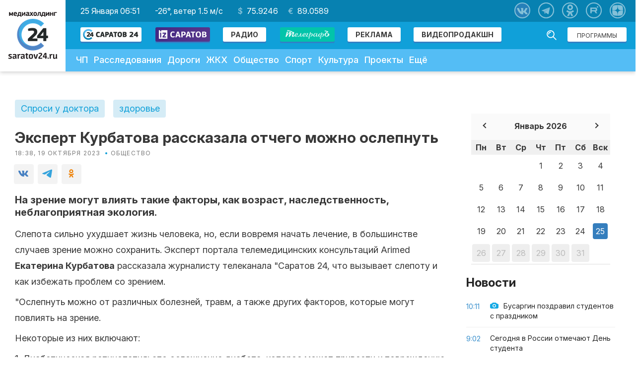

--- FILE ---
content_type: text/html; charset=UTF-8
request_url: https://saratov24.tv/news/ekspert-kurbatova-rasskazala-otchego-mozhno-oslepnut/
body_size: 142054
content:
<!DOCTYPE html>
<html lang="ru" prefix="og: http://ogp.me/ns#">
<head>
    <!-- <meta charset="UTF-8"/> -->
    <meta http-equiv="Content-Security-Policy" content="upgrade-insecure-requests">
    <meta http-equiv="X-UA-Compatible" content="IE=edge"/>
<!--script data-ad-client="ca-pub-2613124652411215" async src="https://pagead2.googlesyndication.com/pagead/js/adsbygoogle.js"></script-->

            <title>Эксперт Курбатова рассказала отчего можно ослепнуть | Саратов 24</title>
    
        <meta name="zen-verification" content="YpLBG6D5Fqkb4TZQFodTWHtgvLCDxLyvYHf8nifX0Nt1toFbZ1odRZDFP6W4g87q" />
    <meta name="viewport" content="width=device-width">
    <meta name="cmsmagazine" content="da0738f9ba7f2c0a03878b32a7c9bfc6">
    <meta name="apple-itunes-app" content="app-id=1114200408"/>
    <meta name="google-play-app" content="app-id=tv.saratov24"/>
    <meta name="theme-color" content="#10a0d9">
    <link rel="icon" sizes="192x192" href="/local/templates/saratov24/images/ico/apple-touch-icon-180x180.png">
    <!-- CMS MAGAZINE -->
    <meta name="cmsmagazine" content="683149969_0d4ad9bad8837f670e" />
            <link rel="apple-touch-icon" sizes="57x57"
              href="/local/templates/saratov24/images/ico/apple-touch-icon-57x57.png"/>
            <link rel="apple-touch-icon" sizes="60x60"
              href="/local/templates/saratov24/images/ico/apple-touch-icon-60x60.png"/>
            <link rel="apple-touch-icon" sizes="72x72"
              href="/local/templates/saratov24/images/ico/apple-touch-icon-72x72.png"/>
            <link rel="apple-touch-icon" sizes="76x76"
              href="/local/templates/saratov24/images/ico/apple-touch-icon-76x76.png"/>
            <link rel="apple-touch-icon" sizes="114x114"
              href="/local/templates/saratov24/images/ico/apple-touch-icon-114x114.png"/>
            <link rel="apple-touch-icon" sizes="120x120"
              href="/local/templates/saratov24/images/ico/apple-touch-icon-120x120.png"/>
            <link rel="apple-touch-icon" sizes="144x144"
              href="/local/templates/saratov24/images/ico/apple-touch-icon-144x144.png"/>
            <link rel="apple-touch-icon" sizes="152x152"
              href="/local/templates/saratov24/images/ico/apple-touch-icon-152x152.png"/>
            <link rel="apple-touch-icon" sizes="180x180"
              href="/local/templates/saratov24/images/ico/apple-touch-icon-180x180.png"/>
        <link rel="icon" type="image/png" sizes="16x16 32x32 64x64"
          href="/local/templates/saratov24/images/ico/favicon.png"/>
    <!--[if IE]>
    <link href="/local/templates/saratov24/images/ico/favicon.ico" rel="shortcut icon">
    <![endif]-->

    <link rel="canonical" href="https://saratov24.tv/news/ekspert-kurbatova-rasskazala-otchego-mozhno-oslepnut/">
        <link rel="amphtml" href="https://saratov24.tv/news-amp/ekspert-kurbatova-rasskazala-otchego-mozhno-oslepnut/"><!-- amp -->
        <script src="/local/templates/saratov24/js/vendor/jquery-1.11.1.min.js" data-skip-moving="true"></script>
    <script src="/local/templates/saratov24/js/vendor/jquery.query.js" data-skip-moving="true"></script>
        <meta http-equiv="Content-Type" content="text/html; charset=UTF-8" />
<meta name="robots" content="index, follow" />
<meta name="keywords" content="Спроси у доктора, здоровье" />
<meta name="description" content="На зрение могут влиять такие факторы, как возраст, наследственность,…" />
<script data-skip-moving="true">(function(w, d, n) {var cl = "bx-core";var ht = d.documentElement;var htc = ht ? ht.className : undefined;if (htc === undefined || htc.indexOf(cl) !== -1){return;}var ua = n.userAgent;if (/(iPad;)|(iPhone;)/i.test(ua)){cl += " bx-ios";}else if (/Windows/i.test(ua)){cl += ' bx-win';}else if (/Macintosh/i.test(ua)){cl += " bx-mac";}else if (/Linux/i.test(ua) && !/Android/i.test(ua)){cl += " bx-linux";}else if (/Android/i.test(ua)){cl += " bx-android";}cl += (/(ipad|iphone|android|mobile|touch)/i.test(ua) ? " bx-touch" : " bx-no-touch");cl += w.devicePixelRatio && w.devicePixelRatio >= 2? " bx-retina": " bx-no-retina";if (/AppleWebKit/.test(ua)){cl += " bx-chrome";}else if (/Opera/.test(ua)){cl += " bx-opera";}else if (/Firefox/.test(ua)){cl += " bx-firefox";}ht.className = htc ? htc + " " + cl : cl;})(window, document, navigator);</script>

<link href="/bitrix/js/ui/design-tokens/dist/ui.design-tokens.min.css?172599853923463" type="text/css"  rel="stylesheet" />
<link href="/bitrix/js/ui/fonts/opensans/ui.font.opensans.min.css?16696715222320" type="text/css"  rel="stylesheet" />
<link href="/bitrix/js/main/popup/dist/main.popup.bundle.min.css?169203974526598" type="text/css"  rel="stylesheet" />
<link href="/bitrix/cache/css/s1/saratov24/page_e31214fe394d70b5bea127c52cdb79cf/page_e31214fe394d70b5bea127c52cdb79cf_v1.css?1754980217724" type="text/css"  rel="stylesheet" />
<link href="/bitrix/cache/css/s1/saratov24/template_3ed86e9fc8832dadf57f24e31636479a/template_3ed86e9fc8832dadf57f24e31636479a_v1.css?1754980217147259" type="text/css"  data-template-style="true" rel="stylesheet" />






<link rel="alternate" type="application/rss+xml" title="Новости «Саратов 24» в формате RSS" href="/rss/">
<style>
    .menu-primary-block {
        width: 100%;
        display: flex;
    }
    .menu-primary li ul ul {
        position: static;
        padding-left: 20px;
        line-height: 7px;
    }
    .menu-primary .menu-second ul{
        display:none !important;
    }
    .menu-primary .menu-second:hover ul{
        display:block !important;
    }
    @media (max-width:880px){
        .menu-primary-block {
            flex-direction: column;
        }
        .menu-primary li ul{
            background:#fff;
        }
        .menu-primary--item.dopl:hover > ul{
            background:#fff;
            display:block;
        }
    }
</style>
<link href="https://fonts.googleapis.com/css?family=PT+Serif" rel="stylesheet">
    <link href="https://fonts.googleapis.com/css?family=Rubik" rel="stylesheet">
    <link href="https://fonts.googleapis.com/css2?family=Inter:ital,opsz,wght@0,14..32,100..900;1,14..32,100..900&display=swap" rel="stylesheet">
    <link href="/local/templates/saratov24/local.css" type="text/css" rel="stylesheet">
<link href="https://fonts.googleapis.com/css?family=Archivo+Black" rel="stylesheet">
<link href="/local/templates/saratov24/components/bitrix/forum.topic.reviews/saratov24/style.css?v=1" type="text/css"
      rel="stylesheet"/>
<link href="/local/templates/saratov24/components/bitrix/forum.topic.reviews/saratov24/post.css?v=1" type="text/css"
      rel="stylesheet"/>
<style>
        .content-text .article-body img {
            display: none;
        }
    </style>
<style>
            .wg-fastnews {
                top: 0;
                position: relative;
            }
            .news-sidebar {
                position: sticky;
                top: 0;
            }
        </style>
<link href="/local/templates/saratov24/components/bitrix/forum.topic.reviews/saratov24/style.css?v=1" type="text/css"
      rel="stylesheet"/>
<link href="/local/templates/saratov24/components/bitrix/forum.topic.reviews/saratov24/post.css?v=1" type="text/css"
      rel="stylesheet"/>
<style>
    .subscribe-list a {
        color: #F72F2F;
    }
    .subscribe-list a:hover {
        color: #A82121;
    }
    .content-section {
        padding-top: 25px;
        padding-bottom: 25px;
    }
    .post-layout {
        margin: 0 !important;
    }
    .append-news-preloader {
        left: 0;
        top: 0;
        right: 0;
        bottom: 0;
        overflow: hidden;
        z-index: 2;
        border-radius: 0;
        height: 100px;
        display: none;
    }
    .append-news-preloader.show {
        display: block;
    }
    .append-news-preloader__image {
        position: relative;
        top: 50%;
        left: 50%;
        width: 70px;
        height: 70px;
        margin-top: -35px;
        margin-left: -35px;
        text-align: center;
        animation: preloader-rotate 2s infinite linear;
    }

    @keyframes preloader-rotate {
        100% {
            transform: rotate(360deg)
        }
    }
</style>
<style>
    form.form-box {
        display: none !important;
    }

    .inputWithIcon input[type="text"] {
        width: 100%;
        border: 2px solid #aaa;
        border-radius: 4px;
        margin: 8px 0;
        outline: none;
        padding: 8px;
        box-sizing: border-box;
        transition: 0.3s;
    }

    .inputWithIcon input[type="text"]:focus {
        border-color: #10a0d9;
        box-shadow: 0 0 8px 0 #10a0d9;
    }

    .inputWithIcon input[type="text"] {
        padding-left: 40px;
    }

    .inputWithIcon {
        position: relative;
        width: 60%;
        margin: 0 auto;
    }

    .inputWithIcon i {
        position: absolute;
        left: 0;
        top: 8px;
        padding: 9px 8px;
        color: #aaa;
        transition: 0.3s;
    }

    .inputWithIcon input[type="text"]:focus + i {
        color: #10a0d9;
    }

    .goo-block {
        margin-top: 20px;
    }

    .post-block {
        display: block;
        margin-bottom: 10px;
    }

    .post-block__news .post-block--title {
        height: auto;
        margin-bottom: 0;
    }

    @media (max-width: 375px) {
        .mm-body__inner .mm-body__line {
            max-width: 165px !important;
        }
    }
</style>
<style>
        .ad-blocks {
            padding: 0 0 70px 0;
            margin-top: -55px;
        }
        .mobile-ad-block {
            margin-top: 15px;
        }
    </style>
<style>
    #media_slide_100175 { padding: 0; margin: 0; background-color: #fff; }
    #media_slide_100175 .header, .footer { font-family: Georgia, Times New Roman, serif; font-size: 12px; text-align: center; position: relative; }
    #media_slide_100175 .header span, .footer a { color: #999; background-color: #fff; padding: 0 5px; }
    #media_slide_100175 .header { z-index: 3; }
    #media_slide_100175 .footer { bottom: 16px; z-index: 2; }
    #media_slide_100175 table { border: dashed 1px #ccc; border-collapse: collapse; position: relative; bottom: 7px; z-index: 1; }
    #media_slide_100175 table td { border-top: dashed 1px #ccc; border-bottom: dashed 1px #ccc; padding: 7px; }
    #media_slide_100175 table tr:first-child td { padding-top: 16px !important; }
    #media_slide_100175 table tr:last-child td { padding-bottom: 17px !important; }
    #media_slide_100175 table a { font-family: Georgia, Times New Roman, serif; font-size: 11px; color: #444; text-decoration: none; }
</style>

    
            <script src="https://vk.com/js/api/openapi.js?168" data-skip-moving="true"></script>
    <script data-skip-moving="true">
        document.addEventListener('DOMContentLoaded', function() {
            if (typeof VK !== 'undefined') {
                VK.init({
                    apiId: 6616620,
                    onlyWidgets: true
                });
                var poll = document.getElementById('vk_poll');
                if (poll) {
                    VK.Widgets.Poll("vk_poll", {width: "320"}, "1067966668_71ad386a19f8d89e28");
                }
            }
        });
    </script>

        
        <link rel="stylesheet" href="https://cdn.jsdelivr.net/npm/social-likes/dist/social-likes_flat.css?sad">
            
    
            <link rel="stylesheet" href="https://use.fontawesome.com/releases/v5.6.1/css/all.css" integrity="sha384-gfdkjb5BdAXd+lj+gudLWI+BXq4IuLW5IT+brZEZsLFm++aCMlF1V92rMkPaX4PP" crossorigin="anonymous">
    
    
            <link rel="stylesheet" href="//code.jquery.com/ui/1.11.4/themes/smoothness/jquery-ui.min.css?sad">

    <!-- FANCYBOX FOR VOTING PAGE -->
    <link rel="stylesheet" href="https://cdnjs.cloudflare.com/ajax/libs/fancybox/3.5.2/jquery.fancybox.min.css" type="text/css" media="screen" />

        <link rel="stylesheet" href="/local/templates/saratov24/css/pushy.css?sad">
    <link rel="stylesheet" href="/local/templates/saratov24/perfect-scrollbar.min.css?sad">

    <link rel="stylesheet" href="/local/templates/saratov24/np/css/likely.css?v=1">
    <link rel="stylesheet" href="/local/templates/saratov24/np/css/styles.css?v=1">
        <link rel="manifest" href="/manifest.json">
        <meta property="og:title" content="Эксперт Курбатова рассказала отчего можно ослепнуть">
            <meta property="og:type" content="article">
        <meta property="og:image:type" content="image/jpg">
    <meta property="og:image:width" content="1200">
    <meta property="og:image:height" content="630">
    <meta name="twitter:card" content="summary_large_image">
    <meta name="twitter:site" content="@saratov24tv">
    <meta name="twitter:creator" content="@saratov24tv">
    <meta name="twitter:title" content="Эксперт Курбатова рассказала отчего можно ослепнуть">
    <meta name="twitter:domain" content="saratov24.tv">
            
            <meta property="og:url" content="https://saratov24.tv/news/ekspert-kurbatova-rasskazala-otchego-mozhno-oslepnut/">
    <meta name="yandex-verification" content="46f50821b9c2730c"/>

            <!-- Yandex.RTB1 -->
                      

    <style>
        .ad-margin {
            margin: 20px 0;
        }
.pt {padding-top: 115px;}
        .slider-layout--viewer-item {
            transition: transform .3s ease, opacity .2s ease;
        }

        .slider-layout--viewer-item.active {
            z-index: 99;
        }

        .no-transitions {
            transition: none;
        }

        .slider-layout--wrap {
            /*overflow: visible;*/
            text-align: center;
        }

        .event-item__content h3 {
            font-size: 32px;
            font-weight: 700;
            line-height: 36px;
        }

        .contacts-block {
            margin-top: 20px;
        }

        .contacts-layout {
            margin-top: 0;
        }

        .logo-about {
            padding-top: 100px;
            display: flex;
            justify-content: center;
            align-items: center;
        }

        .logo-title {
            font-size: 24px;
            text-transform: uppercase;
            text-align: left;
            display: block;
            color: #29A8E0;
            line-height: 24px;
            margin-left: 50px;
        }

        .logo-title span {
            font-size: 72px;
            letter-spacing: -2px;
            color: #3782C4;
            margin-left: -5px;
            line-height: 72px;
        }

        .logo-title .c24 {
            letter-spacing: -0.1em;
        }

        .section-content {
            max-width: 1000px;
            width: 100%;
            margin: 0 auto;
        }

        .section-content h1 {
            font-size: 48px;
            text-align: center;
            margin-top: 96px;
            color: #14aae6;
            margin-bottom: 48px;
        }

        .section-content h2 {
            font-size: 48px;
            text-align: center;
            margin-top: 60px;
            color: #14aae6;
            margin-bottom: 36px;
        }

        .section-content h3 {
            font-size: 32px;
            text-align: center;
            margin-top: 64px;
            color: #14aae6;
            margin-bottom: 32px;
        }

        .section-content > p {
            text-align: center;
            font-size: 22px;
            padding-bottom: 1em;
            line-height: 1.2em;
            color: #777;
            margin-bottom: 36px
        }

        .section-block {
            display: flex;
            justify-content: center;
            flex-wrap: wrap;
            width: 100%;
        }

        .section-block .block {
            width: 48%;
            padding: 0 10px 20px;
        }

        .section-block .block img {
            float: left;
            width: 96px;
            height: 96px;
            margin-right: 14px;
        }

        .section-block .block h3 {
            font-size: 32px;
            color: #000;
            margin-bottom: 18px;
            padding-top: 0;
        }

        .section-block .block span {
            color: #8A8A8A;
            clear: both;
        }

        .section-block .block p {
            padding: 0 0 12px 48px;
            line-height: 1.2em;
        }

        .section-block .block-small {
            width: 30%;
            padding: 0 10px 20px;
        }

        .section-block .block-small h3 {
            font-size: 32px;
            color: #000;
            padding-top: 30px;
            margin-bottom: 18px;
        }

        .section-block .block-small p {
            padding: 0 0 12px 12px;
            line-height: 1.2em;
            border-left: 3px solid #EEE;
            margin-left: 4px;
        }

        .section-chanels {
            max-width: 1000px;
            width: 100%;
            margin: 0 auto;
            text-align: center;
        }

        .chanel_list {
            display: flex;
            align-items: center;
            justify-content: center;
        }

        .chanel_list > * {
            margin-right: 10px;
        }

        .section-chanels h2 {
            font-size: 48px;
            text-align: center;
            margin: 60px 0 36px;
            color: #14aae6;
        }

        .section-chanels > p {
            text-align: center;
            font-size: 22px;
            padding-bottom: 1em;
            line-height: 1.2em;
            color: #777;
            clear: both;
            display: block;
            margin-bottom: 48px;
        }

        .section-chanels .chanel {
            width: 350px;
            margin: 0 auto 25px;
            text-align: left;
            clear: both;
            display: inline-block;
            padding: 0 100px;
            border-bottom: 2px #DDD dotted;
            padding-bottom: 20px;
        }

        .section-chanels .chanel img {
            width: 16px;
            padding-right: 10px;
            padding-top: 7px;
            float: left;
        }

        .section-chanels .chanel p {
            font-size: 24px;
        }

        .section-chanels .chanel span {
            font-size: 16px;
        }

        .section-mobi {
            max-width: 1000px;
            width: 100%;
            margin: 0 auto;
            text-align: center;
        }

        .section-mobi h2 {
            font-size: 48px;
            text-align: center;
            margin: 60px 0 36px;
            color: #14aae6;
        }

        .section-mobi > p {
            text-align: center;
            font-size: 22px;
            padding-bottom: 1em;
            line-height: 1.2em;
            color: #777;
            clear: both;
            display: block;
            margin-bottom: 48px;
        }

        .section-mobi > p:last-child {
            font-size: 18px;
        }

        .img_section {
            padding-bottom: 50px;
            overflow-x: auto;
            overflow-y: hidden;
            white-space: nowrap;
            height: auto;
        }

        .img_section img {
            width: 200px;
            height: auto;
        }

        .store {
            padding-bottom: 50px;
        }

        .store img {
            width: 135px;
            height: auto;
        }

        .footer-smi {
            padding-bottom: 10px;
        }

        .footer-smi p {
            font-size: 10px;
            color: #FFF;
            display: block;
            margin-top: 1.2em;
        }

        .footer-row {
            height: auto;
        }

        .about-section--details {
            margin-bottom: -64px;
        }

        .section-watch {
            background: url(/local/templates/saratov24/images/watch2.jpg) no-repeat 50% #00709d;
            height: 524px;
            color: #000;
        }

        .page-layout .about-hero .contacts-block img {
            float: right;
        }

        .owl-prev {
            font-size: 0;
        }

        .owl-next {
            font-size: 0;
        }

        .section-watch {
            background: none;
            height: auto;
            width: 100%;
        }

        .section-watch img {
            width: 100%;
        }

        .online-translation iframe {
            position: absolute !important;
            top: 0 !important;
            bottom: 0;
            right: 0;
            left: 0 !important;
            margin: auto;
        }

        .article-body a {
            color: #10a0d9;
        }

        .article-body a:hover {
            color: #3181c6;
        }

        .post-block.post-block__news.col-xs-6 {
            margin-bottom: 32px;
        }

        /* Android App Banner */

        #smartbanner {
            position: absolute;
            left: 0;
            top: -82px;
            border-bottom: 1px solid #e8e8e8;
            width: 100%;
            height: 78px;
            font-family: 'Helvetica Neue', sans-serif;
            background: -webkit-linear-gradient(top, #f4f4f4 0%, #cdcdcd 100%);
            background-image: -ms-linear-gradient(top, #F4F4F4 0%, #CDCDCD 100%);
            background-image: -moz-linear-gradient(top, #F4F4F4 0%, #CDCDCD 100%);
            box-shadow: 0 1px 2px rgba(0, 0, 0, 0.5);
            z-index: 9998;
            -webkit-font-smoothing: antialiased;
            overflow: hidden;
            -webkit-text-size-adjust: none;
        }

        #smartbanner, html.sb-animation {
            -webkit-transition: all .3s ease;
        }

        #smartbanner .sb-container {
            margin: 0 auto;
        }

        #smartbanner .sb-close {
            position: absolute;
            left: 5px;
            top: 5px;
            display: block;
            border: 2px solid #fff;
            width: 14px;
            height: 14px;
            font-family: 'ArialRoundedMTBold', Arial;
            font-size: 15px;
            line-height: 15px;
            text-align: center;
            color: #fff;
            background: #070707;
            text-decoration: none;
            text-shadow: none;
            border-radius: 14px;
            box-shadow: 0 2px 3px rgba(0, 0, 0, 0.4);
            -webkit-font-smoothing: subpixel-antialiased;
        }

        #smartbanner .sb-close:active {
            font-size: 13px;
            color: #aaa;
        }

        #smartbanner .sb-icon {
            position: absolute;
            left: 30px;
            top: 10px;
            display: block;
            width: 57px;
            height: 57px;
            background: rgba(0, 0, 0, 0.6);
            background-size: cover;
            border-radius: 10px;
            box-shadow: 0 1px 3px rgba(0, 0, 0, 0.3);
        }

        #smartbanner.no-icon .sb-icon {
            display: none;
        }

        #smartbanner .sb-info {
            position: absolute;
            left: 98px;
            top: 18px;
            width: 44%;
            font-size: 11px;
            line-height: 1.2em;
            font-weight: bold;
            color: #6a6a6a;
            text-shadow: 0 1px 0 rgba(255, 255, 255, 0.8);
        }

        #smartbanner #smartbanner.no-icon .sb-info {
            left: 34px;
        }

        #smartbanner .sb-info strong {
            display: block;
            font-size: 13px;
            color: #4d4d4d;
            line-height: 18px;
        }

        #smartbanner .sb-info > span {
            display: block;
        }

        #smartbanner .sb-info em {
            font-style: normal;
            text-transform: uppercase;
        }

        #smartbanner .sb-button {
            position: absolute;
            right: 20px;
            top: 24px;
            border: 1px solid #bfbfbf;
            padding: 0 10px;
            min-width: 10%;
            height: 24px;
            font-size: 14px;
            line-height: 24px;
            text-align: center;
            font-weight: bold;
            color: #6a6a6a;
            background: -webkit-linear-gradient(top, #efefef 0%, #dcdcdc 100%);
            text-transform: uppercase;
            text-decoration: none;
            text-shadow: 0 1px 0 rgba(255, 255, 255, 0.8);
            border-radius: 3px;
            box-shadow: 0 1px 0 rgba(255, 255, 255, 0.6), 0 1px 0 rgba(255, 255, 255, 0.7) inset;
        }

        #smartbanner .sb-button:active, #smartbanner .sb-button:hover {
            background: -webkit-linear-gradient(top, #dcdcdc 0%, #efefef 100%);
        }

        #smartbanner .sb-icon.gloss:after {
            content: '';
            position: absolute;
            left: 0;
            top: -1px;
            border-top: 1px solid rgba(255, 255, 255, 0.8);
            width: 100%;
            height: 50%;
            background: -webkit-linear-gradient(top, rgba(255, 255, 255, 0.7) 0%, rgba(255, 255, 255, 0.2) 100%);
            border-radius: 10px 10px 12px 12px;
        }

        #smartbanner.android {
            border-color: #212228;
            background: #3d3d3d url('[data-uri]');
            border-top: 5px solid #88B131;
            box-shadow: none;
        }

        #smartbanner.android .sb-close {
            border: 0;
            width: 17px;
            height: 17px;
            line-height: 17px;
            color: #b1b1b3;
            background: #1c1e21;
            text-shadow: 0 1px 1px #000;
            box-shadow: 0 1px 2px rgba(0, 0, 0, 0.8) inset, 0 1px 1px rgba(255, 255, 255, 0.3);
        }

        #smartbanner.android .sb-close:active {
            color: #eee;
        }

        #smartbanner.android .sb-info {
            color: #ccc;
            text-shadow: 0 1px 2px #000;
        }

        #smartbanner.android .sb-info strong {
            color: #fff;
        }

        #smartbanner.android .sb-button {
            min-width: 12%;
            border: 1px solid #DDDCDC;
            padding: 1px;
            color: #d1d1d1;
            background: none;
            border-radius: 0;
            box-shadow: none;
            min-height: 28px
        }

        #smartbanner.android .sb-button span {
            text-align: center;
            display: block;
            padding: 0 10px;
            background-color: #42B6C9;
            background-image: -webkit-gradient(linear, 0 0, 0 100%, from(#42B6C9), to(#39A9BB));
            background-image: -moz-linear-gradient(top, #42B6C9, #39A9BB);
            text-transform: none;
            text-shadow: none;
            box-shadow: none;
            min-height: 28px;
        }

        #smartbanner.android .sb-button:active, #smartbanner.android .sb-button:hover {
            background: none;
        }

        #smartbanner.android .sb-button:active span, #smartbanner.android .sb-button:hover span {
            background: #2AC7E1;
        }

        #smartbanner.windows .sb-icon {
            border-radius: 0px;
        }

        #jivo-iframe-container {
            display: none;
        }

        /* Android App Banner  end*/
                            .page-layout {
                padding-top: 0;
            }
            .content-section {
                padding-right: 0;
            }

            .content-section--main {
                width: calc(100% - 346px);
                display: inline-block;
            }

            .content-section--aside {
                position: static;
            }

            .wg-fastnews {
                position: static;
                border: none;
            }

            .content-section--aside-container {
                position: relative;
                display: inline-flex;
                /*justify-content: center;*/
                align-items: center;
                flex-direction: column;
                float: right;
                margin-bottom: 20px;
            }

            .content-section {
                display: flex;
            }

            @media screen and (max-width: 880px) {
                .content-section {
                    padding-top: 0;
                }
                .content-section {
                    flex-wrap: wrap;
                }

                .wg-fastnews {
                    display: none;
                }

                .content-section--main {
                    width: 100%;
                }

                .content-section--aside-container {
                    margin: 0;
                    width: 100%;
                }

                .article-body img {
                    float: none;
                    margin: 1em auto;
                }

                .mm-body__inner img {
                    float: none !important;
                }

                .mm-body__line a {
                    display: flex !important;
                    align-items: center;
                    justify-content: center;
                    flex-direction: column;
                }
            }
                .widget-meadiametricgs {
            margin-top: 20px;
        }

        @media (min-width: 480px) and (max-width: 1200px) {
            .widget-meadiametricgs {
                /*margin-bottom: 200px;*/
            }
        }

        @media (max-width: 481px) {
            .mm-body__inner > div {
                display: -webkit-box;
                display: -ms-flexbox;
                display: flex;
                flex-wrap: wrap;
                -ms-flex-wrap: wrap;
                -webkit-box-align: center;
                -ms-flex-align: center;
                align-items: center;
                -webkit-box-pack: stretch;
                -ms-flex-pack: stretch;
                justify-content: stretch;
            }

            .mm-body__line--text-over-image {
                width: calc(50% - 20px) !important;
                height: auto !important;
                margin: 10px !important;
            }
        }

        .main-slider {
            font-size: 0;
        }

        .main-slider img {
            max-width: 100%;
            height: auto;
        }

        .cackle-comment-count {
            font-weight: 600;
        }

        .header-middle {
            display: flex;
            flex-flow: row;
            justify-content: space-between;
            align-items: center;
            color: #fff;
            background: #0781b1;
            padding: 11px 1.875rem;
        }

        .header-social {
            position: relative;
            top: auto;
            right: auto;
        }

        .header-action {
            position: absolute;
            top: 56px;
            right: 10px;
        }

        .header-action .btn {
            margin: 12px 6px;
        }

        @media (max-width: 880px) {
            .header-middle {
                flex-flow: column;
                margin-left: -15px;
                margin-right: -15px;
                padding: 15px;
            }

            .icon-social {
                margin: 8px;
            }
        }

        .header-middle a {
            color: #fff;
        }

        .header-middle a:hover {
            color: #b8e3f4;
        }

        .dollar {
            position: relative;
        }

        .dollar:before {
            content: "$";
            position: relative;
            margin-right: 8px;
            font-weight: 600;
            opacity: .5;
        }

        .euro {
            position: relative;
        }

        .euro:before {
            content: "€";
            position: relative;
            margin-right: 8px;
            font-weight: 600;
            opacity: .5;
        }

        .header-middle__money span + span {
            margin-left: 16px;
        }

        .header-middle {
            justify-content: flex-start;
        }

        .header-middle a {
            margin: 0 15px;
        }

        .header-middle a:first-child {
            margin-left: 0;
        }

        .header-social a {
            margin: 0 8px;
        }

        .header-social {
            position: absolute;
            top: 5px;
            right: 12px;
        }

        .header-action {
            position: relative;
            top: auto;
            right: auto;
            float: right;
            margin-right: 12px;
        }

        .header-action .btn {
            margin: 13px 6px;
        }

        .header-nav--search {
            float: right;
            margin: 12px 6px;
        }

        .header-nav--search-field {
            padding: 7px 6px 6px 6px;
            box-shadow: 0 3px #3181c6;
        }

        .header-nav--search-btn.active {
            left: -23px;
            top: 5px;
            right: auto;
        }

        .header-nav--search-btn {
            top: 5px;
            left: auto;
            right: 6px;
            cursor: pointer;
        }

        .header-nav--search-field {
            float: right;
            margin-right: 50px;
        }

        .header-nav--search.active .header-nav--search-field {
            margin-right: 0;
        }

        .header-nav--search.active .btn-search {
            left: 13px;
        }

        .header-logo {
            display: -webkit-box;
            display: -ms-flexbox;
            display: flex;
            -webkit-box-orient: vertical;
            -webkit-box-direction: normal;
            -ms-flex-flow: column;
            flex-flow: column;
            -webkit-box-pack: center;
            -ms-flex-pack: center;
            justify-content: center;
            -webkit-box-align: center;
            -ms-flex-align: center;
            align-items: center
        }

        .menu-primary--item {
            position: relative;
        }

        header {
            z-index: 101 !important;
        }

        .menu-primary li ul {
            display: none;
            position: absolute;
            top: 51px;
            left: 0;
            z-index: 99;
            background: #54bdf5;
            min-width: 250px;
        }

        .menu-primary li ul a {
            font-size: 16px;
        }

        @media only screen and (min-width: 880px) {
            .menu-primary li:hover ul {
                display: block;
            }
        }

        @media only screen and (max-width: 880px) {
            .menu-primary li ul {
                position: relative;
                top: auto;
                left: auto;
            }

            .icon_open_submenu {
                display: inline-block;
                width: 51px;
                height: 51px;
                background: #13a9e4;
                vertical-align: middle;
                cursor: pointer;
                color: #fff;
                text-align: center;
                vertical-align: middle;
                line-height: 56px;
                font-size: 35px;
            }

            .menu-primary--item > a {
                display: inline-block !important;
                width: calc(100% - 57px);
            }
        }

        @media screen and (min-width: 880px) {
            .icon_open_submenu {
                display: none;
            }
        }

        .footer-row {
            z-index: 99;
        }

        @media only screen and (max-width: 1405px) {
            .header-nav {
                display: inline-block;
                width: 100%;
                vertical-align: top;
                margin-top: -5px;
            }

        }

        @media only screen and (max-width: 1024px) {
            .header-nav--search {
                width: 160px;
            }

            .header-nav--search.active .header-nav--search-field {
                width: 90%;
            }

            .header-broadcast {
                padding: 15px;
            }

            .header-middle {
                padding-left: 15px;
            }

            .menu-primary {
                margin-left: 0;
            }

            .header-broadcast--text {
                font-size: 15px;
            }

            .header-nav--search-field {
                padding: 6px 5px 5px 5px;
            }

            .header-nav--search {
                margin: 11px 6px;
            }
        }

        @media only screen and (width: 960px) {
            .header-nav--search {
                height: auto;
            }

            .header-nav--search.active {
                padding: 10px 45px;
                top: 89px;
                margin-left: 0px;
                margin-right: 0px;
            }

            .search-field {
                width: 100%;
            }

            .header-nav--search.active .btn-search {
                left: auto;
                right: 10px;
                top: 14px;
            }

            .header-nav--search-btn.active {
                left: 11px;
                top: 13px;
                right: auto;
            }

            .header-nav--search.active .header-nav--search-field {
                width: 100%;
            }

            .header-nav--search.active .btn-search {
                background: url(/local/templates/saratov24/images/search.svg) no-repeat;
            }
        }

        @media only screen and (max-width: 880px) {
            .mobile_menu .header-nav--search-btn {
                top: -58px;
            }

            .pushy.pushy-right {
                z-index: 9999 !important;
            }

            .header-middle__date, .header-middle__weather, .header-middle__money {
                display: none;
            }

            .header-nav .menu-primary {
                padding-bottom: 70px;
            }

            .row-header .header-nav--search {
                display: none !important;
            }

            .header-social {
                position: relative;
                top: auto;
                right: auto;
                text-align: center;
                width: 80%;
            }

            .page-banner a {
                padding-top: 15px;
            }

            .header-nav {
                display: block;
                margin-top: 0;
            }

            .header-social a {
                margin: 8px !important;
            }

            .header-social {
                padding: 0;
            }

            .header-nav--search-btn.active {
                left: 15px;
                top: 9px !important;
                right: auto;
            }

            .header-nav--search.active .btn-search {
                left: 52px;
            }

            .header-action .btn {
                display: block;
                top: auto;
                margin: 6px 36px;
            }

            .header-action {
                position: relative;
                top: auto;
                right: auto;
                float: none;
                margin-right: 0;
                padding-top: 10px;
                padding-bottom: 10px;
            }
        }

                    .header-banner__link {
                display: flex;
                justify-content: center;
                margin: 0 0 15px 0;
                position: relative;
                z-index: 9999;
            }
        
        
        .add-news {
            display: inline-block;
            position: absolute;
            top: 0;
            left: 0;
            text-align: center;
        }

        .add-news img{
            max-width: 100%;
            height: auto;
            width: 100%;
        }

        .wg-fastnews {
            top: 100px;
        }

        @media only screen and (max-width: 800px) {
            .page-layout {
                margin-top: 16px !important;
            }
            .row-cont {
                width: 100%;
            }
            .add-news{
                display: block;
                position: static;
                margin: 1rem 0;
            }
        }
        .icon-inst {
            background-image: url(/local/templates/saratov24/images/icons/instagram.svg);
            width: 32px;
            height: 32px;
            background-position: center;
            background-repeat: no-repeat;
            background-size: contain;
        }
        .icon-tiktok {
            background-image: url(/local/templates/saratov24/images/icons/tiktok.svg);
            width: 32px;
            height: 32px;
            background-position: center;
            background-repeat: no-repeat;
            background-size: contain;
        }
        .icon-yandex-zen {
            background-image: url(/local/templates/saratov24/images/icons/yandex-zen.svg);
            width: 32px;
            height: 32px;
            background-position: center;
            background-repeat: no-repeat;
            background-size: contain;
        }
        .icon-yarus {
            background-image: url(/local/templates/saratov24/images/icons/yarus-icon.svg);
            width: 32px;
            height: 32px;
            background-position: center;
            background-repeat: no-repeat;
            background-size: contain;
        }
        .icon-ok-new {
            background-image: url(/local/templates/saratov24/np/icons/ok-new.svg);
            width: 32px;
            height: 32px;
            background-position: center;
            background-repeat: no-repeat;
            background-size: contain;
        }
        .icon-rutube {
            background-image: url(/local/templates/saratov24/images/icons/rutube-icon.svg);
            width: 32px;
            height: 32px;
            background-position: center;
            background-repeat: no-repeat;
            background-size: contain;
        }
    </style>

    </head>
<body>

<div class="kit_popup_bg"></div>
<div class="kit_popup_window"></div>

<div class="mobile_menu transform_right">
    <form class="header-nav--search" action="/search/">
        <span class="header-nav--search-btn"></span>
        <button type="submit" class="btn-search"></button>
        <input class="header-nav--search-field" type="search" name="q" placeholder="Поиск по новостям">
    </form>
    <div class="menu-btn" style="margin:0;height:100%;width:55px;">
        <div style="margin-top:20px">
            <span class="icon-bar"></span>
            <span class="icon-bar"></span>
            <span class="icon-bar"></span>
        </div>
    </div>
    <div class="mobile_broadcast">
                                <div class="header-buttons">
                                        <a style="margin: 0 6px 0 0; " class="btn" href="https://t.me/saratovchbb?livestream" target="_blank">
                        <img width="70" alt="Саратов.Известия" src="/local/templates/saratov24/images/btn-iz-live@2x.png">

                    </a>
                    <a style=" top: 0; margin: 0 6px 0 0; " class="btn button-radio" href="https://saratov24.tv/radio/online/"><span>Радио</span></a>
                    <a style=" margin: 0 6px 0 0; width: 70px;" class="btn " href="https://t.me/saratov24ru?livestream" target="_blank">
                    <img width="77" alt="Саратов24" src="/local/templates/saratov24/images/btn-s24-live@2x.png">
                        <!-- <div class="icon-live"></div><span>Live</span> -->
                    </a>
                    
                    <a href="https://prov-telegraf.ru/" target="_blank" class="btn btn-telegraf-live" style="width:77px;height: 18px;margin: 0 6px 0 0;box-shadow: none;">
                        <img width="77" alt="Телеграф" src="/local/templates/saratov24/images/telegraf-logo-white-sm.png">
                    </a>
                    <a style=" top: 0; margin: 0 6px 0 0; " class="btn button-radio" href="https://saratov24.tv/advertising/"><span>Реклама</span></a>
                                        
                                    </div>
            </div>
    <a href="/" class="logo_mobile">
        <span></span>
    </a>
</div>

<div id="panel"></div>
<header class="row-header pushy pushy-right">
    <a title="На главную" href="/" class="header-logo">
        <span class="site-logo">Саратов24</span>
    </a>
    <div class="header-panel">
                <div class="header-middle">
            <a class="header-middle__date" href="/news/">
                <span data-date="date">25 января</span>
                <span data-date="time">10:51</span>
            </a>
            <a class="header-middle__weather" href="https://yandex.ru/pogoda/saratov">
                <span>-26°</span>,
                <span>ветер 1.5 м/c</span>
            </a>
            <a class="header-middle__money" href="https://www.cbr.ru/">
                <span class="dollar" data-rate="dollar" hidden></span>
                <span class="euro" data-rate="euro" hidden></span>
            </a>
            <div class="social-list">
                <a href="https://vk.com/saratov24" class="social-item" target="_blank">
                    <img src="/local/templates/saratov24/np/icons/vk.svg" alt="">
                </a>
                <a href="https://t.me/saratov24ru" class="social-item" target="_blank">
                    <img src="/local/templates/saratov24/np/icons/tg.svg" alt="">
                </a>
                <a href="https://ok.ru/saratov24" class="social-item" target="_blank">
                    <img width="40" src="/local/templates/saratov24/np/icons/ok-new.svg" alt="">
                </a>
                <a href="https://rutube.ru/channel/23535846/" class="social-item" target="_blank">
                    <img width="40" src="/local/templates/saratov24/np/icons/rutube-icon.svg" alt="">
                </a>
                <a href="https://dzen.ru/saratov24tv" class="social-item" target="_blank">
                    <svg width="40" height="40" viewBox="0 0 40 40" fill="none" xmlns="http://www.w3.org/2000/svg">
                        <path fill-rule="evenodd" clip-rule="evenodd" d="M19.8897 10.0001C15.7678 10.0005 12.9116 10.0142 11.4456 11.4459C10.014 12.9116 10.0003 15.9019 10.0003 19.8897C14.4283 19.7561 16.4532 19.6452 18.0682 18.0682C19.6452 16.4532 19.7561 14.4283 19.8897 10.0001ZM11.4453 28.5545C10.0137 27.0888 10 24.0985 10 20.1107C14.428 20.2443 16.453 20.3552 18.068 21.9322C19.6449 23.5472 19.7558 25.5721 19.8895 29.9999C15.7675 29.9999 12.9114 29.9866 11.4453 28.5545ZM20.1105 29.9999C20.2441 25.5721 20.3551 23.5472 21.9321 21.9322C23.547 20.3552 25.5719 20.2443 30 20.1107C29.9996 24.0985 29.9859 27.0888 28.5543 28.5545C27.0882 29.9866 24.2325 29.9999 20.1105 29.9999ZM20.1105 10.0001C20.2441 14.4283 20.3551 16.4532 21.9321 18.0682C23.547 19.6452 25.5719 19.7561 30 19.8897C29.9996 15.9019 29.9859 12.9116 28.5543 11.4459C27.0882 10.0142 24.2325 10.0005 20.1105 10.0001Z" fill="white"/>
                        <rect x="1" y="1" width="38" height="38" rx="19" stroke="white" stroke-width="2"/>
                    </svg>
                </a>
            </div>
            <div class="header-social">
                <a class="icon-social icon-vk" href="https://vk.com/saratov24" target="_blank"></a>
                <a class="icon-social icon-tg" href="https://t.me/saratov24ru" target="_blank"></a>
                <a class="icon-social icon-ok-new" href="https://ok.ru/saratov24" target="_blank"></a>
                <a class="icon-social icon-rutube" href="https://rutube.ru/channel/23535846/" target="_blank"></a>
                <a class="icon-social icon-yandex-zen" href="https://dzen.ru/saratov24tv" target="_blank"></a>
            </div>
        </div>
        <div class="header-panel--top">
                        <div class="header-buttons">
                <a href="https://t.me/saratov24ru?livestream" target="_blank" class="btn btn-s24-live">
                    <img src="/local/templates/saratov24/images/btn-s24-live@2x.png" alt="">
                </a>
                <a href="https://t.me/saratovchbb?livestream" target="_blank" class="btn btn-iz-live">
                    <img src="/local/templates/saratov24/images/btn-iz-live@2x.png" alt="">
                </a>
                <a class="btn btn-small btn-basic" href="https://saratov24.tv/radio/online/" style="font-weight: bold;font-size: 14px;padding: 4.5px 16px;">
                    <div style="bottom:0;">
                        РАДИО
                    </div>
                </a>
                <a href="https://prov-telegraf.ru/" target="_blank" class="btn btn-telegraf-live">
                    <img width="77" alt="Телеграф" src="/local/templates/saratov24/images/telegraf-logo-white-sm.png">
                </a>
                <a class="btn btn-small btn-basic" href="https://saratov24.tv/advertising/" style="font-weight: bold;font-size: 14px;padding: 4.5px 16px;">
                    <div style="bottom:0;">РЕКЛАМА</div>
                </a>
                <a class="btn btn-small btn-basic" href="https://saratov24.tv/video_production/" style="font-weight: bold;font-size: 14px;padding: 4.5px 16px;">
                    <div style="bottom:0;">ВИДЕОПРОДАКШН</div>
                </a>
            </div>
            <div class="header-actions">
                <div class="header-action">
                    <a style="display:none;" class="btn btn-small btn-basic" href="https://saratov24.tv/tv/">
                        <div>ТВ-программа</div>
                    </a>
                    <a style="display:none;" class="btn btn-small btn-basic" href="https://saratov24.tv/radio/online/">
                        <div>Слушать радио</div>
                    </a>
                    <a class="btn btn-small btn-basic" href="https://saratov24.tv/programs/">
                        <div>Программы</div>
                    </a>
                </div>
                <form class="header-nav--search" action="/search/">
                    <span class="header-nav--search-btn"></span>
                    <button type="submit" class="btn-search"></button>
                    <input class="header-nav--search-field" type="search" name="q" placeholder="Поиск по новостям">
                </form>
            </div>
        </div>
        <div class="header-nav">
            <div class="menu-primary">
                <div class="menu-primary-block">
	<ul class="menu-primary-block--left"> 
							<li class="menu-primary--item">
			 <a href="/newstags/proisshestviya/" class="					"> ЧП </a>
					<ul>
												<li> <a href="/newstag/%D0%94%D0%A2%D0%9F/"> ДТП </a> </li>
												<li> <a href="/newstag/%D0%BA%D1%80%D0%B8%D0%BC%D0%B8%D0%BD%D0%B0%D0%BB/"> Криминал </a> </li>
												<li> <a href="/newstag/%D0%BF%D0%BE%D0%B6%D0%B0%D1%80/"> Пожар </a> </li>
												<li> <a href="/newstag/%D0%BD%D0%B5%D1%81%D1%87%D0%B0%D1%81%D1%82%D0%BD%D1%8B%D0%B9+%D1%81%D0%BB%D1%83%D1%87%D0%B0%D0%B9/"> Несчастный случай </a> </li>
												<li> <a href="/newstag/%D0%BF%D1%80%D0%BE%D0%BF%D0%B0%D0%BB+%D1%80%D0%B5%D0%B1%D0%B5%D0%BD%D0%BE%D0%BA/"> Пропал ребенок </a> </li>
												<li> <a href="/newstag/%D0%BF%D1%80%D0%BE%D0%BF%D0%B0%D0%BB+%D1%87%D0%B5%D0%BB%D0%BE%D0%B2%D0%B5%D0%BA/"> Пропал человек </a> </li>
						
					</ul>
			</li>
					<li class="menu-primary--item">
			 <a href="/newstags/rassledovaniya/" class="					"> Расследования </a>
					<ul>
												<li> <a href="/newstag/%D0%A3%D0%B1%D0%B8%D0%B9%D1%81%D1%82%D0%B2%D0%BE+%D0%BB%D0%BE%D1%81%D1%8F+%D0%B2+%D0%9B%D1%8B%D1%81%D0%BE%D0%B3%D0%BE%D1%80%D1%81%D0%BA%D0%BE%D0%BC+%D1%80%D0%B0%D0%B9%D0%BE%D0%BD%D0%B5/"> Валерий Рашкин - браконьер </a> </li>
												<li> <a href="/newstag/%D0%BA%D0%BE%D1%80%D1%80%D1%83%D0%BF%D1%86%D0%B8%D1%8F+%D0%B2+%D1%81%D1%82%D1%80%D0%BE%D0%B8%D1%82%D0%B5%D0%BB%D1%8C%D1%81%D1%82%D0%B2%D0%B5/"> Коррупционный дуэт строителей и чиновников </a> </li>
												<li> <a href="/newstag/%D0%9D%D0%B8%D0%BA%D0%BE%D0%BB%D0%B0%D0%B9+%D0%91%D0%BE%D0%BD%D0%B4%D0%B0%D1%80%D0%B5%D0%BD%D0%BA%D0%BE/"> Шалости бизнесмена-коммуниста Николая Бондаренко </a> </li>
												<li> <a href="/newstag/%D0%B1%D0%BE%D0%B3%D0%B0%D1%82%D1%81%D1%82%D0%B2%D0%BE+%D0%B8+%D0%B1%D0%BB%D0%B0%D0%B3%D0%BE%D1%82%D0%B2%D0%BE%D1%80%D0%B8%D1%82%D0%B5%D0%BB%D1%8C%D0%BD%D0%BE%D1%81%D1%82%D1%8C/"> Богатство и благотворительность </a> </li>
						
					</ul>
			</li>
					<li class="menu-primary--item">
			 <a href="/newstags/dorogi/" class="					"> Дороги </a>
					<ul>
												<li> <a href="/newstag/%D1%80%D0%B5%D0%BC%D0%BE%D0%BD%D1%82+%D0%B4%D0%BE%D1%80%D0%BE%D0%B3/"> Ремонт дорог </a> </li>
												<li> <a href="/newstag/%D0%9F%D0%94%D0%94/"> Новшества в ПДД </a> </li>
												<li> <a href="/newstag/%D0%BE%D0%B3%D1%80%D0%B0%D0%BD%D0%B8%D1%87%D0%B0%D1%82+%D0%B4%D0%B2%D0%B8%D0%B6%D0%B5%D0%BD%D0%B8%D0%B5/"> Ограничение движения </a> </li>
												<li> <a href="/newstag/%D0%BE%D0%B1%D1%89%D0%B5%D1%81%D1%82%D0%B2%D0%B5%D0%BD%D0%BD%D1%8B%D0%B9+%D1%82%D1%80%D0%B0%D0%BD%D1%81%D0%BF%D0%BE%D1%80%D1%82/"> Общественный транспорт </a> </li>
												<li> <a href="https://saratov24.tv/probki-v-saratove/"> Пробки </a> </li>
												<li> <a href="/newstag/%D0%BF%D0%BB%D0%BE%D1%85%D0%B8%D0%B5+%D0%B4%D0%BE%D1%80%D0%BE%D0%B3%D0%B8/"> Разбитые дороги </a> </li>
						
					</ul>
			</li>
					<li class="menu-primary--item">
			 <a href="/newstags/zhkkh/" class="					"> ЖКХ </a>
					<ul>
												<li> <a href="/newstag/%D0%BD%D0%B5%D1%82+%D0%B2%D0%BE%D0%B4%D1%8B+%D0%A1%D0%B0%D1%80%D0%B0%D1%82%D0%BE%D0%B2/"> Отключение воды </a> </li>
												<li> <a href="/newstag/%D0%BE%D1%82%D0%BE%D0%BF%D0%B8%D1%82%D0%B5%D0%BB%D1%8C%D0%BD%D1%8B%D0%B9+%D1%81%D0%B5%D0%B7%D0%BE%D0%BD/"> Отопительный сезон </a> </li>
												<li> <a href="/newstag/%D0%BA%D0%BE%D0%BC%D0%BC%D1%83%D0%BD%D0%B0%D0%BB%D1%8C%D0%BD%D0%B0%D1%8F+%D0%B0%D0%B2%D0%B0%D1%80%D0%B8%D1%8F/"> Коммунальная авария </a> </li>
												<li> <a href="/newstag/%D0%BC%D1%83%D1%81%D0%BE%D1%80/"> Мусор </a> </li>
												<li> <a href="/newstag/%D0%BF%D1%80%D0%BE%D0%B1%D0%BB%D0%B5%D0%BC%D1%8B+%D0%96%D0%9A%D0%A5/"> Проблемы ЖКХ </a> </li>
												<li> <a href="/newstag/%D0%B1%D0%BB%D0%B0%D0%B3%D0%BE%D1%83%D1%81%D1%82%D1%80%D0%BE%D0%B9%D1%81%D1%82%D0%B2%D0%BE/"> Благоустройство </a> </li>
						
					</ul>
			</li>
					<li class="menu-primary--item">
			 <a href="/newstags/obshchestvo/" class="					"> Общество </a>
					<ul>
												<li> <a href="/newstag/%D0%B7%D0%B4%D0%BE%D1%80%D0%BE%D0%B2%D1%8C%D0%B5/"> Здоровье </a> </li>
												<li> <a href="/newstag/%D0%BE%D0%B1%D1%80%D0%B0%D0%B7%D0%BE%D0%B2%D0%B0%D0%BD%D0%B8%D0%B5/"> Образование </a> </li>
												<li> <a href="/newstag/%D1%8D%D0%BA%D0%BE%D0%BD%D0%BE%D0%BC%D0%B8%D0%BA%D0%B0/"> Экономика </a> </li>
												<li> <a href="/newstag/%D0%BD%D0%B5%D0%B4%D0%B2%D0%B8%D0%B6%D0%B8%D0%BC%D0%BE%D1%81%D1%82%D1%8C/"> Недвижимость </a> </li>
						
					</ul>
			</li>
					<li class="menu-primary--item">
			 <a href="/newstags/sport/" class="					"> Спорт </a>
					<ul>
												<li> <a href="/newstag/%D0%B1%D0%B0%D1%81%D0%BA%D0%B5%D1%82%D0%B1%D0%BE%D0%BB/"> Баскетбол </a> </li>
												<li> <a href="/newstag/%D1%84%D1%83%D1%82%D0%B1%D0%BE%D0%BB/"> Футбол </a> </li>
												<li> <a href="/newstag/%D1%85%D0%BE%D0%BA%D0%BA%D0%B5%D0%B9/"> Хоккей </a> </li>
												<li> <a href="/newstag/%D0%B2%D0%BE%D0%BB%D0%B5%D0%B9%D0%B1%D0%BE%D0%BB/"> Волейбол </a> </li>
						
					</ul>
			</li>
					<li class="menu-primary--item">
			 <a href="/newstags/afishar/" class="					"> Культура </a>
					<ul>
												<li> <a href="/newstag/%D0%B0%D1%84%D0%B8%D1%88%D0%B0/"> Афиша </a> </li>
												<li> <a href="/newstag/%D0%B3%D0%B0%D1%81%D1%82%D1%80%D0%BE%D0%BB%D0%B8/"> Гастроли </a> </li>
												<li> <a href="/newstag/%D0%BA%D1%83%D0%BB%D1%8C%D1%82%D1%83%D1%80%D0%B0/"> Культура </a> </li>
												<li> <a href="/newstag/%D0%B3%D0%BE%D1%80%D0%BE%D1%81%D0%BA%D0%BE%D0%BF/"> Гороскоп </a> </li>
												<li> <a href="/newstag/%D1%82%D1%83%D1%80%D0%B8%D0%B7%D0%BC/"> Туризм, путешествия </a> </li>
						
					</ul>
			</li>
					<li class="menu-primary--item">
			 <a href="/newstags/project/" class="					"> Проекты </a>
					<ul>
												<li> <a href="/voting/chelovek-s-bolshoy-bukvy-2024/"> Человек с большой буквы </a> </li>
												<li> <a href="/newstag/%D0%91%D0%BB%D0%BE%D0%B3%D0%B8/"> блоги </a> </li>
												<li> <a href="https://saratov24.tv/online/izvestia/"> телеканал &quot;Известия-Саратов&quot; </a> </li>
												<li> <a href="/maps/"> &quot;Безопасный Cаратов&quot; </a> </li>
												<li> <a href="/newstag/%D0%A7%D1%82%D0%BE+%D0%B4%D0%B5%D0%BB%D0%B0%D1%82%D1%8C+%D0%B5%D1%81%D0%BB%D0%B8/"> Что делать, если... </a> </li>
												<li> <a href="/newstag/%D0%9C%D0%B0%D0%BB%D0%B5%D0%BD%D1%8C%D0%BA%D0%B8%D0%B9+%D1%87%D0%B5%D0%BB%D0%BE%D0%B2%D0%B5%D0%BA+%D1%81+%D0%B1%D0%BE%D0%BB%D1%8C%D1%88%D0%BE%D0%B9+%D0%B1%D1%83%D0%BA%D0%B2%D1%8B/"> Маленький человек с большой буквы </a> </li>
												<li> <a href="/newstag/%D1%81%D0%BD%D0%B5%D0%B3+%D1%81%D0%BE%D1%81%D1%83%D0%BB%D1%8C%D0%BA%D0%B8+%D0%B3%D0%BE%D0%BB%D0%BE%D0%BB%D0%B5%D0%B4/"> &quot;Снег, сосульки, гололед&quot; </a> </li>
												<li> <a href="/game/"> играть </a> </li>
												<li> <a href="/newstag/%D0%A1%D0%BF%D1%80%D0%BE%D1%81%D0%B8+%D1%83+%D0%B4%D0%BE%D0%BA%D1%82%D0%BE%D1%80%D0%B0/"> Спроси у доктора </a> </li>
												<li> <a href="/newstag/%D0%A1%D0%B0%D0%B4%D0%BE%D0%B2%D0%B0%D1%8F+%D0%B0%D0%B7%D0%B1%D1%83%D0%BA%D0%B0/"> Садовая азбука </a> </li>
												<li> <a href="https://saratov24.tv/online/"> телеканал &quot;Саратов 24&quot; </a> </li>
						
					</ul>
			</li>
		 
		
			
		<li class="menu-primary--item dopl"> <a href="#">Ещё</a>
			<ul>
				<li><a href="/newstag/%D0%91%D0%B8%D0%B7%D0%BD%D0%B5%D1%81/">Бизнес</a></li>
				<li><a href="/newstag/%D0%9C%D0%B8%D1%80/">Мир</a></li>
				<li class="menu-second"> <a href="#">Область</a>
					<ul>
						<li><a href="/newstag/%D0%BD%D0%BE%D0%B2%D0%BE%D1%81%D1%82%D0%B8+%D0%AD%D0%BD%D0%B3%D0%B5%D0%BB%D1%8C%D1%81%D0%B0/">Энгельс</a></li>
						<li><a href="/newstag/%D0%BD%D0%BE%D0%B2%D0%BE%D1%81%D1%82%D0%B8+%D0%92%D0%BE%D0%BB%D1%8C%D1%81%D0%BA%D0%B0/">Вольск</a></li>
						<li><a href="/newstag/%D0%BD%D0%BE%D0%B2%D0%BE%D1%81%D1%82%D0%B8+%D0%91%D0%B0%D0%BB%D0%B0%D0%BA%D0%BE%D0%B2%D0%B0/">Балаково</a></li>
						<li><a href="/newstag/%D0%BD%D0%BE%D0%B2%D0%BE%D1%81%D1%82%D0%B8+%D0%91%D0%B0%D0%BB%D0%B0%D1%88%D0%BE%D0%B2%D0%B0/">Балашов</a></li>
						<li><a href="/newstag/%D0%BD%D0%BE%D0%B2%D0%BE%D1%81%D1%82%D0%B8+%D0%9C%D0%B0%D1%80%D0%BA%D1%81%D0%B0/">Маркс</a></li>
					</ul>
				</li>
				<li class="menu-second"> <a href="#">Саратов</a>
					<ul>
						<li><a href="/newstag/%D0%9B%D0%B5%D0%BD%D0%B8%D0%BD%D1%81%D0%BA%D0%B8%D0%B9+%D1%80%D0%B0%D0%B9%D0%BE%D0%BD/">Ленинский</a></li>
						<li><a href="/newstag/%D0%97%D0%B0%D0%B2%D0%BE%D0%B4%D1%81%D0%BA%D0%BE%D0%B9+%D1%80%D0%B0%D0%B9%D0%BE%D0%BD/">Заводской</a></li>
						<li><a href="/newstag/%D0%9A%D0%B8%D1%80%D0%BE%D0%B2%D1%81%D0%BA%D0%B8%D0%B9+%D1%80%D0%B0%D0%B9%D0%BE%D0%BD/">Кировский</a></li>
						<li><a href="/newstag/%D0%92%D0%BE%D0%BB%D0%B6%D1%81%D0%BA%D0%B8%D0%B9+%D1%80%D0%B0%D0%B9%D0%BE%D0%BD/">Волжский</a></li>
						<li><a href="/newstag/%D0%9E%D0%BA%D1%82%D1%8F%D0%B1%D1%80%D1%8C%D1%81%D0%BA%D0%B8%D0%B9+%D1%80%D0%B0%D0%B9%D0%BE%D0%BD/">Октябрьский</a></li>
						<li><a href="/newstag/%D0%A4%D1%80%D1%83%D0%BD%D0%B7%D0%B5%D0%BD%D1%81%D0%BA%D0%B8%D0%B9+%D1%80%D0%B0%D0%B9%D0%BE%D0%BD/">Фрунзенский</a></li>
					</ul>
				</li>
			</ul>
 		</li>
							</ul>
		</div>
<br>

            </div>
        </div>
    </div>
</header>

<section class="page-layout transform_right">

            <a href="https://saratov24.tv/order/" class="header-banner__link" style="display: none;">
            <img src="/local/templates/saratov24/images/banner/sar24-banner-stroke.png" alt="">
        </a>
    
    <section class="row">

    <div class="tv_gallery">
        <div class="center-flex">
            <div class="content">
                            </div>
        </div>
    </div>
            <div class="row-cont">
                            <div class="ad-margin">
                    <!-- Yandex.RTB R-A-1705096-4 -->
                    <div id="yandex_rtb_R-A-1705096-4"></div> 
                                    </div>
                    </div>
    <div class="row-cont">
	  
      
<div id="comp_473edf141f97135c24367a428c524a2c">

    
<section class="content-section">
    <section itemscope itemtype="https://schema.org/NewsArticle" class="content-section--main">
        <div data-block-id="123284" class="content-section--block-123284 content-section--test"
            data-title="Эксперт Курбатова рассказала отчего можно ослепнуть" data-url="/news/ekspert-kurbatova-rasskazala-otchego-mozhno-oslepnut">
            <meta itemscope itemprop="mainEntityOfPage" itemType="https://schema.org/WebPage"
                itemid="https://saratov24.tv/news/ekspert-kurbatova-rasskazala-otchego-mozhno-oslepnut/" content=""/>
            <meta itemprop="datePublished"
                content="19.10.2023"/>
            <div style="display:none;" itemprop="publisher" itemscope itemtype="https://schema.org/Organization">
                <div itemprop="address" itemscope itemtype="https://schema.org/PostalAddress">
                    <span itemprop="streetAddress">1-й Соколовогорский проезд, 13А</span>
                    <span itemprop="addressLocality">Россия, Саратовская область, Саратов</span>
                    <span itemprop="telephone">+7 (8452) 75-22-47</span>
                </div>
                <div itemprop="logo" itemscope itemtype="https://schema.org/ImageObject">
                    <img itemprop="image" src="https://saratov24.tv/local/templates/saratov24/images/watch2.jpg"
                        alt="Саратов 24"/>
                    <meta itemprop="width" content="183px">
                    <meta itemprop="height" content="50px">
                </div>
                <meta itemprop="name" content="Саратов 24">
            </div>
                        <div class="content-text">
                <div class="article-layout">
                    
                    
                    <div class="article-header">
                                                    <div class="tag">
                                                                                                        <a class="tag-item" href="/search/index.php?tags=%D0%A1%D0%BF%D1%80%D0%BE%D1%81%D0%B8+%D1%83+%D0%B4%D0%BE%D0%BA%D1%82%D0%BE%D1%80%D0%B0">
                                        Спроси у доктора                                    </a>
                                                                                                        <a class="tag-item" href="/search/index.php?tags=%D0%B7%D0%B4%D0%BE%D1%80%D0%BE%D0%B2%D1%8C%D0%B5">
                                        здоровье                                    </a>
                                                            </div>
                                                                        <h1 class="newsarticlehead" itemprop="headline" style="margin-bottom:0">
                            Эксперт Курбатова рассказала отчего можно ослепнуть                        </h1>
                        <div class="meta-list">
                            <div class="meta-item">
                                <span class="post-block--date">
                                                                            18:38, 19 октября 2023                                                                    </span>
                            </div>
                                                            <div class="meta-item">Общество</div>
                                                    </div>
                        <div class="likely-container">
                            <div class="likely likely-big">
                                <div class="vkontakte"></div>
                                <div class="telegram"></div>
                                <div class="odnoklassniki"></div>
                            </div>
                        </div>
                    </div>
                    <!--AUDIOFILE-->
                                        <!--///AUDIOFILE-->
                    <div itemprop="articleBody" class="article-body">
                                                <div class="article-body-text">
                            <h4 style="text-align: justify;">На зрение могут влиять такие факторы, как возраст, наследственность, неблагоприятная экология.<br>
 </h4>
<p style="text-align: justify;">
 Слепота сильно ухудшает жизнь человека, но, если вовремя начать лечение, в большинстве случаев зрение можно сохранить. Эксперт портала телемедицинских консультаций Arimed <b>Екатерина Курбатова</b>&nbsp;рассказала журналисту телеканала "Саратов 24, что вызывает слепоту и как избежать проблем со зрением.<br>
 <br>
	 "Ослепнуть можно от различных болезней, травм, а также других факторов, которые могут повлиять на зрение. <br>
 <br>
	 Некоторые из них включают: <br>
 <br>
	 1. Диабетическая ретинопатия: это осложнение диабета, которое может привести к повреждению сосудов сетчатки и потере зрения. <br>
 <br>
	 2. Глаукома: это заболевание, при котором повышенное внутриглазное давление приводит к повреждению зрительного нерва и потере зрения. <br>
 <br>
	 3. Отслойка сетчатки: это состояние, при котором сетчатка отслаивается от задней части глаза, что может привести к потере зрения. <br>
 <br>
	 4. Ретинальный инсульт: это состояние, при котором кровь не достигает сетчатки, что может привести к потере зрения. <br>
 <br>
	 5. Центральная серозная хориоретинопатия: это заболевание, при котором под макулой начинают появляться патологические кровеносные сосуды, которые могут привести к отеку макулы и потере зрения. <br>
 <br>
 6. Ретробульбарный неврит: это воспаление зрительного нерва, которое может привести к потере зрения. <br>
 <br>
	 7. Психогенная слепота: это временное состояние, при котором зрение отсутствует из-за сильного психотравмирующего фактора. <br>
 <br>
	 8. Близорукость: это состояние, при котором человек видит плохо на дальние расстояния. <br>
 <br>
	 Кроме того, на зрение могут влиять такие факторы, как возраст, наследственность, неблагоприятная экология, курение, а также сильный и длительный стресс. Чтобы сохранить зрение, важно заботиться о здоровье глаз, регулярно проходить обследования у офтальмолога и следить за своим образом жизни", - рассказала Курбатова.
</p>
<p style="text-align: justify;">
	 Напомним, ранее медик <a href="https://saratov24.tv/news/kak-pomoch-sebe-pri-perepadakh-davleniya/">рассказал, как помочь себе при перепадах давления.</a>
</p>                        </div>
                                                <div class="subscribe">
                            <div class="subscribe-heading">Подписывайтесь на saratov24.ru</div>
                            <div class="subscribe-list">
                                <a href="https://t.me/saratov24ru" rel="nofollow noopenner" target="_blank">Телеграм</a>
                                <a href="https://vk.com/saratov24" rel="nofollow noopenner" target="_blank">ВКонтакте</a>
                                <a href="https://ok.ru/saratov24" rel="nofollow noopenner" target="_blank">Одноклассники</a>
                            </div>
                        </div>
                    </div>
                                        <div class="article-footer">
                                                    <div class="tag">
                                                                                                        <a class="tag-item" href="/search/index.php?tags=%D0%A1%D0%BF%D1%80%D0%BE%D1%81%D0%B8+%D1%83+%D0%B4%D0%BE%D0%BA%D1%82%D0%BE%D1%80%D0%B0">
                                        Спроси у доктора                                    </a>
                                                                                                        <a class="tag-item" href="/search/index.php?tags=%D0%B7%D0%B4%D0%BE%D1%80%D0%BE%D0%B2%D1%8C%D0%B5">
                                        здоровье                                    </a>
                                                            </div>
                                                <div class="likely-container">
                            <div class="likely-heading">Поделиться</div>
                            <div class="likely likely-big">
                                <div class="vkontakte"></div>
                                <div class="telegram"></div>
                                <div class="odnoklassniki"></div>
                            </div>
                        </div>
                    </div>

                    
                </div>
            </div>
            <div id="mc-container"></div>
            
                            <div class="ad-margin">
                    <!-- Yandex.RTB R-A-1705096-6 -->
                    <div id="yandex_rtb_R-A-1705096-6"></div>
                                    </div>
            
            <div class="article__userbar">
                <div class="article__userbar-table">
                    <div class="article__userbar-item m-emoji">
                        <div class="article__userbar-emoji">
                            <div class="emoji">
                                <a href="#" data-type="LIKE" data-title="Нравится" data-id=""
                                data-news="123284" class="emoji-item m-type-s1 m-active"
                                data-num="0">
                                    <div class="emoji__item">
                                        <i>
                                            <svg class="svg-icon" viewBox="0 0 40 40" xmlns="http://www.w3.org/2000/svg">
                                                <path fill-rule="evenodd" clip-rule="evenodd"
                                                    d="M13 20l4.064-6.489V7.987c0-.545.442-.987.987-.987A3.949 3.949 0 0 1 22 10.949V16h7a2 2 0 1 1 0 4 2 2 0 1 1 0 4h-1a2 2 0 1 1 0 4h-1a2 2 0 1 1 0 4H17a4 4 0 0 1-4-4v-8zm-1-.016V32H8V19.984h4z"></path>
                                            </svg>
                                        </i>
                                        <span class="m-value">0</span>
                                    </div>
                                    <div class="emoji__title" style="display: none;">
                                        Интересный контент
                                    </div>
                                </a>
                                <a href="#" class="emoji-item m-type-s2 m-active"
                                data-type="HAHA"
                                data-news="123284"
                                data-title="Ха-Ха"
                                data-id=""
                                data-num="0">
                                    <div class="emoji__item">
                                        <i>
                                            <svg class="svg-icon" viewBox="0 0 40 40" id="icon-haha"
                                                xmlns="http://www.w3.org/2000/svg">
                                                <path fill-rule="evenodd" clip-rule="evenodd"
                                                    d="M20 33c7.18 0 13-5.82 13-13S27.18 7 20 7 7 12.82 7 20s5.82 13 13 13zm9.5-13.327c0 5.737-4.253 9.827-9.5 9.827s-9.5-4.09-9.5-9.827v-1.239c0-.341.392-.544.684-.358 6.132 3.906 11.429 3.904 17.634-.006.292-.184.682.018.682.358v1.245z"></path>
                                            </svg>
                                        </i>
                                        <span class="m-value">0</span>
                                    </div>
                                    <div class="emoji__title" style="display: none;">
                                        Хорошая новость
                                    </div>
                                </a>
                                <a href="#" class="emoji-item m-type-s3 m-active" data-type="WOW"
                                data-news="123284" data-title="Удивительно" data-id=""
                                data-num="0">
                                    <div class="emoji__item">
                                        <i>
                                            <svg class="svg-icon" viewBox="0 0 40 40" id="icon-wow"
                                                xmlns="http://www.w3.org/2000/svg">
                                                <path fill-rule="evenodd" clip-rule="evenodd"
                                                    d="M20 33c7.18 0 13-5.82 13-13S27.18 7 20 7 7 12.82 7 20s5.82 13 13 13zm-4.5-18a1.5 1.5 0 1 0 0-3 1.5 1.5 0 0 0 0 3zM20 29.533c2.872 0 5.2-2.91 5.2-6.5s-2.328-6.5-5.2-6.5c-2.872 0-5.2 2.91-5.2 6.5s2.328 6.5 5.2 6.5zM26 13.5a1.5 1.5 0 1 1-3 0 1.5 1.5 0 0 1 3 0z"></path>
                                            </svg>
                                        </i>
                                        <span class="m-value">0</span>
                                    </div>
                                    <div class="emoji__title" style="display: none;">
                                        Не интересная новость
                                    </div>
                                </a>
                                <a href="#" class="emoji-item m-type-s5 m-active" data-type="AWFUL"
                                data-news="123284" data-title="Возмутительно" data-id=""
                                data-num="0">
                                    <div class="emoji__item">
                                        <i>
                                            <svg class="svg-icon" viewBox="0 0 40 40" id="icon-angry"
                                                xmlns="http://www.w3.org/2000/svg">
                                                <path fill-rule="evenodd" clip-rule="evenodd"
                                                    d="M20 33c7.18 0 13-5.82 13-13S27.18 7 20 7 7 12.82 7 20s5.82 13 13 13zm-1.252-9.9l.435-.754-8.78-5.07-.875 1.516 2.444 1.411a3.712 3.712 0 0 0 6.774 2.9l-.005-.002.007-.001zm2.504 0l-.435-.754 8.78-5.07.875 1.516-2.444 1.411a3.712 3.712 0 0 1-6.774 2.9l.005-.002-.007-.001z"></path>
                                            </svg>
                                        </i>
                                        <span class="m-value">0</span>
                                    </div>
                                    <div class="emoji__title" style="display: none;">
                                        Про такое не стоит писать
                                    </div>
                                </a>
                            </div>
                        </div>
                    </div>
                </div>
            </div>

            <div>
                            </div>

                                        <div class="post-layout news-more-load news-more-block-123284" 
                    id="123284"
                    data-next="123283"
                    data-nextcode="">
                    <div class="section-header">
                        <h2 class="section-header--title">
                            Новости
                                                        по теме</h2>
                    </div>

                                                                    <a href="/news/vrach-saratovskogo-meduniversiteta-savina-obyasnila-pochemu-prolechennyy-zub-bolit-snova/" class="post-block post-block__news"
                        id="bx_4143949705_155648">
                            <h3 class="post-block--title">Врач Саратовского медуниверситета Савина объяснила почему пролеченный зуб болит снова                                                            </h3>
                            <div class="post-block--text">
                                <p></p>
                            </div>
                            <span class="post-block--date">15 августа</span>
                        </a>
                                                                    <a href="/news/kardiolog-vidyaskin-nazval-yarkie-simptomy-povyshennogo-davleniya/" class="post-block post-block__news"
                        id="bx_4143949705_138313">
                            <h3 class="post-block--title">Кардиолог Видяскин назвал яркие симптомы повышенного давления                                                            </h3>
                            <div class="post-block--text">
                                <p></p>
                            </div>
                            <span class="post-block--date">29 августа</span>
                        </a>
                                                                    <a href="/news/dietolog-shuldays-rasskazal-o-vozmozhnykh-problemakh-pishchevareniya-u-detey/" class="post-block post-block__news"
                        id="bx_4143949705_137566">
                            <h3 class="post-block--title">Диетолог Шульдайс рассказал о возможных проблемах пищеварения у детей                                                            </h3>
                            <div class="post-block--text">
                                <p></p>
                            </div>
                            <span class="post-block--date">15 августа</span>
                        </a>
                                                                    <a href="/news/saratovtsam-rasskazali-kak-ne-zarazitsya-orvi-ryadom-s-bolnym-chelovekom/" class="post-block post-block__news"
                        id="bx_4143949705_137451">
                            <h3 class="post-block--title">Саратовцам рассказали, как не заразиться ОРВИ рядом с больным человеком                                                            </h3>
                            <div class="post-block--text">
                                <p></p>
                            </div>
                            <span class="post-block--date">13 августа</span>
                        </a>
                                                                    <a href="/news/medik-petukhova-dala-sovety-po-ukrepleniyu-immuniteta-/" class="post-block post-block__news"
                        id="bx_4143949705_135927">
                            <h3 class="post-block--title">Медик Петухова дала советы по укреплению иммунитета                                                              </h3>
                            <div class="post-block--text">
                                <p></p>
                            </div>
                            <span class="post-block--date">12 июля</span>
                        </a>
                                                                    <a href="/news/medik-kutushov-rasskazal-kak-samostoyatelno-raspoznat-tuberkulez/" class="post-block post-block__news"
                        id="bx_4143949705_135483">
                            <h3 class="post-block--title">Медик Кутушов рассказал, как самостоятельно распознать туберкулез                                                            </h3>
                            <div class="post-block--text">
                                <p></p>
                            </div>
                            <span class="post-block--date">3 июля</span>
                        </a>
                                    </div>
                                </div>
        <div class="append-news section-news-123284">
            <div class="uploaded-news-list"></div>
            <div class="append-news-preloader">
                <svg class="append-news-preloader__image" role="img" xmlns="http://www.w3.org/2000/svg" viewBox="0 0 512 512">
                    <path fill="currentColor" d="M304 48c0 26.51-21.49 48-48 48s-48-21.49-48-48 21.49-48 48-48 48 21.49 48 48zm-48 368c-26.51 0-48 21.49-48 48s21.49 48 48 48 48-21.49 48-48-21.49-48-48-48zm208-208c-26.51 0-48 21.49-48 48s21.49 48 48 48 48-21.49 48-48-21.49-48-48-48zM96 256c0-26.51-21.49-48-48-48S0 229.49 0 256s21.49 48 48 48 48-21.49 48-48zm12.922 99.078c-26.51 0-48 21.49-48 48s21.49 48 48 48 48-21.49 48-48c0-26.509-21.491-48-48-48zm294.156 0c-26.51 0-48 21.49-48 48s21.49 48 48 48 48-21.49 48-48c0-26.509-21.49-48-48-48zM108.922 60.922c-26.51 0-48 21.49-48 48s21.49 48 48 48 48-21.49 48-48-21.491-48-48-48z">
                    </path>
                </svg>
            </div>
        </div>
    </section>

        <div class="content-section--aside-container" id="container">
                    <div class="ad-margin">
                <!-- Yandex.RTB R-A-1705096-1 -->
                <div id="yandex_rtb_R-A-1705096-1-123284"></div>
                            </div>
        
        <div class="calendar-layout">
            <div id="my-calendar_news"></div>
        </div>

                        <div class="news-sidebar">
            <div id="side-include">
<div class="wg-fastnews" style="height:500px;">
    <h2 class="wg-fastnews--title mobile-hidden fortest">
								<a href="/news/" >Новости</a>
		    </h2>
    
    <h2 class="wg-fastnews--title mobile-visible">
        <a href="/news/">Лента</a>
    </h2>
    <div class="wg-fastnews--list">
                                    <a href="/news/busargin-pozdravil-studentov-s-prazdnikom/" id="bx_3966226736_163354"
                class="wg-fastnews--list-item">
                    <span class="wg-fastnews--list-item--date">
                        10:11                    </span>
                    <div class="wg-fastnews--list-item--title">
                                                    <div class="fasnews-icons">                                            <img src="/local/templates/saratov24/images/icons/photo.svg" alt="Фото">
                                                                        </div>
                                                Бусаргин поздравил студентов с праздником                                                <span class="cackle-comment-count"
                            data-cackle-url="https://saratov24.tv/news/busargin-pozdravil-studentov-s-prazdnikom/">
                        </span>
                    </div>
                </a>
                                                <a href="/news/segodnya-v-rossii-otmechayut-den-studentaa/" id="bx_3966226736_163352"
                class="wg-fastnews--list-item">
                    <span class="wg-fastnews--list-item--date">
                        9:02                    </span>
                    <div class="wg-fastnews--list-item--title">
                                                Сегодня в России отмечают День студента                                                <span class="cackle-comment-count"
                            data-cackle-url="https://saratov24.tv/news/segodnya-v-rossii-otmechayut-den-studentaa/">
                        </span>
                    </div>
                </a>
                                                <a href="/news/goroskop-na-25-yanvarya-2026-lvam-luchshe-prislushatsya-k-intuitsii/" id="bx_3966226736_163351"
                class="wg-fastnews--list-item">
                    <span class="wg-fastnews--list-item--date">
                        7:32                    </span>
                    <div class="wg-fastnews--list-item--title">
                                                Гороскоп на 25 января 2026: Львам лучше прислушаться к интуиции                                                <span class="cackle-comment-count"
                            data-cackle-url="https://saratov24.tv/news/goroskop-na-25-yanvarya-2026-lvam-luchshe-prislushatsya-k-intuitsii/">
                        </span>
                    </div>
                </a>
                                                <a href="/news/voskresene-v-saratovskoy-oblasti-budet-anomalno-kholodnymm/" id="bx_3966226736_163350"
                class="wg-fastnews--list-item">
                    <span class="wg-fastnews--list-item--date">
                        6:09                    </span>
                    <div class="wg-fastnews--list-item--title">
                                                Воскресенье в Саратовской области будет аномально холодным                                                <span class="cackle-comment-count"
                            data-cackle-url="https://saratov24.tv/news/voskresene-v-saratovskoy-oblasti-budet-anomalno-kholodnymm/">
                        </span>
                    </div>
                </a>
                                                <a href="/news/odnoy-strokoy-24-yanvarya-2026/" id="bx_3966226736_163349"
                class="wg-fastnews--list-item">
                    <span class="wg-fastnews--list-item--date">
                        20:05                    </span>
                    <div class="wg-fastnews--list-item--title">
                                                Одной строкой: 24 января 2026                                                <span class="cackle-comment-count"
                            data-cackle-url="https://saratov24.tv/news/odnoy-strokoy-24-yanvarya-2026/">
                        </span>
                    </div>
                </a>
                                                <a href="/news/rossiyskie-voennye-osvobodili-selo-staritsa-v-kharkovskoy-oblasti/" id="bx_3966226736_163348"
                class="wg-fastnews--list-item">
                    <span class="wg-fastnews--list-item--date">
                        19:31                    </span>
                    <div class="wg-fastnews--list-item--title">
                                                Российские военные освободили село Старица в Харьковской области                                                <span class="cackle-comment-count"
                            data-cackle-url="https://saratov24.tv/news/rossiyskie-voennye-osvobodili-selo-staritsa-v-kharkovskoy-oblasti/">
                        </span>
                    </div>
                </a>
                                                <a href="/news/saratovtsev-prosyat-ne-parkovatsya-na-chapaeva-rakhova-i-drugikh-ulitsakh-goroda/" id="bx_3966226736_163347"
                class="wg-fastnews--list-item">
                    <span class="wg-fastnews--list-item--date">
                        18:16                    </span>
                    <div class="wg-fastnews--list-item--title">
                                                    <div class="fasnews-icons">                                            <img src="/local/templates/saratov24/images/icons/danger.svg" alt="Важно">
                                                                        </div>
                                                Саратовцев просят не парковаться на Чапаева, Рахова и других улицах города                                                <span class="cackle-comment-count"
                            data-cackle-url="https://saratov24.tv/news/saratovtsev-prosyat-ne-parkovatsya-na-chapaeva-rakhova-i-drugikh-ulitsakh-goroda/">
                        </span>
                    </div>
                </a>
                                                <a href="/news/v-saratovskoy-oblasti-zapuskayut-trekhletnyuyu-programmu-razvitiya-dorog/" id="bx_3966226736_163346"
                class="wg-fastnews--list-item">
                    <span class="wg-fastnews--list-item--date">
                        17:54                    </span>
                    <div class="wg-fastnews--list-item--title">
                                                В Саратовской области запускают трехлетнюю программу развития дорог                                                <span class="cackle-comment-count"
                            data-cackle-url="https://saratov24.tv/news/v-saratovskoy-oblasti-zapuskayut-trekhletnyuyu-programmu-razvitiya-dorog/">
                        </span>
                    </div>
                </a>
                                                <a href="/news/pankov-obsudil-s-uchitelyami-i-roditelyami-kachestvo-shkolnogo-pitaniya-v-pugacheve/" id="bx_3966226736_163345"
                class="wg-fastnews--list-item">
                    <span class="wg-fastnews--list-item--date">
                        17:13                    </span>
                    <div class="wg-fastnews--list-item--title">
                                                    <div class="fasnews-icons">                                            <img src="/local/templates/saratov24/images/icons/movie.svg" alt="Видео">
                                                                        </div>
                                                Панков обсудил с учителями и родителями качество школьного питания в Пугачеве                                                <span class="cackle-comment-count"
                            data-cackle-url="https://saratov24.tv/news/pankov-obsudil-s-uchitelyami-i-roditelyami-kachestvo-shkolnogo-pitaniya-v-pugacheve/">
                        </span>
                    </div>
                </a>
                                                <a href="/news/v-saratove-za-nedelyu-snesli-11-garazhey-i-3-pavilona/" id="bx_3966226736_163344"
                class="wg-fastnews--list-item">
                    <span class="wg-fastnews--list-item--date">
                        16:49                    </span>
                    <div class="wg-fastnews--list-item--title">
                                                    <div class="fasnews-icons">                                            <img src="/local/templates/saratov24/images/icons/photo.svg" alt="Фото">
                                                                        </div>
                                                В Саратове за неделю снесли 11 гаражей и 3 павильона                                                <span class="cackle-comment-count"
                            data-cackle-url="https://saratov24.tv/news/v-saratove-za-nedelyu-snesli-11-garazhey-i-3-pavilona/">
                        </span>
                    </div>
                </a>
                                                <a href="/news/v-saratove-poymali-vora-unesshego-iz-dachnogo-doma-shurupovert-i-lobzik/" id="bx_3966226736_163343"
                class="wg-fastnews--list-item m-hidden">
                    <span class="wg-fastnews--list-item--date">
                        15:56                    </span>
                    <div class="wg-fastnews--list-item--title">
                                                В Саратове поймали вора, унесшего из дачного дома шуруповерт и лобзик                                                <span class="cackle-comment-count"
                            data-cackle-url="https://saratov24.tv/news/v-saratove-poymali-vora-unesshego-iz-dachnogo-doma-shurupovert-i-lobzik/">
                        </span>
                    </div>
                </a>
                                                <a href="/news/saratovskie-vrachi-spasli-20-letnyuyu-patsientku-s-insultom/" id="bx_3966226736_163342"
                class="wg-fastnews--list-item m-hidden">
                    <span class="wg-fastnews--list-item--date">
                        15:06                    </span>
                    <div class="wg-fastnews--list-item--title">
                                                    <div class="fasnews-icons">                                            <img src="/local/templates/saratov24/images/icons/photo.svg" alt="Фото">
                                                                        </div>
                                                Саратовские врачи спасли 20-летнюю пациентку с инсультом                                                <span class="cackle-comment-count"
                            data-cackle-url="https://saratov24.tv/news/saratovskie-vrachi-spasli-20-letnyuyu-patsientku-s-insultom/">
                        </span>
                    </div>
                </a>
                                                <a href="/news/deputat-usova-nazvala-inoagentov-kleveshchushchey-pustotoy/" id="bx_3966226736_163341"
                class="wg-fastnews--list-item m-hidden">
                    <span class="wg-fastnews--list-item--date">
                        14:15                    </span>
                    <div class="wg-fastnews--list-item--title">
                                                    <div class="fasnews-icons">                                            <img src="/local/templates/saratov24/images/icons/movie.svg" alt="Видео">
                                                                        </div>
                                                Депутат Усова назвала иноагентов &quot;клевещущей пустотой&quot;                                                <span class="cackle-comment-count"
                            data-cackle-url="https://saratov24.tv/news/deputat-usova-nazvala-inoagentov-kleveshchushchey-pustotoy/">
                        </span>
                    </div>
                </a>
                                                <a href="/news/opublikovan-spisok-shkol-saratovskoy-oblasti-kotorye-otremontiruyut-v-etom-godu/" id="bx_3966226736_163339"
                class="wg-fastnews--list-item m-hidden">
                    <span class="wg-fastnews--list-item--date">
                        13:57                    </span>
                    <div class="wg-fastnews--list-item--title">
                                                    <div class="fasnews-icons">                                            <img src="/local/templates/saratov24/images/icons/danger.svg" alt="Важно">
                                                                        </div>
                                                Опубликован список школ Саратовской области, которые отремонтируют в этом году                                                <span class="cackle-comment-count"
                            data-cackle-url="https://saratov24.tv/news/opublikovan-spisok-shkol-saratovskoy-oblasti-kotorye-otremontiruyut-v-etom-godu/">
                        </span>
                    </div>
                </a>
                                                <a href="/news/v-shkolakh-balakova-v-ponedelnik-otmenili-zanyatiya/" id="bx_3966226736_163340"
                class="wg-fastnews--list-item m-hidden">
                    <span class="wg-fastnews--list-item--date">
                        13:08                    </span>
                    <div class="wg-fastnews--list-item--title">
                                                    <div class="fasnews-icons">                                            <img src="/local/templates/saratov24/images/icons/danger.svg" alt="Важно">
                                                                        </div>
                                                В школах Балакова в понедельник отменили занятия                                                <span class="cackle-comment-count"
                            data-cackle-url="https://saratov24.tv/news/v-shkolakh-balakova-v-ponedelnik-otmenili-zanyatiya/">
                        </span>
                    </div>
                </a>
                                                <a href="/news/v-balakove-v-dtp-s-inomarkoy-postradal-voditel-desyatki/" id="bx_3966226736_163338"
                class="wg-fastnews--list-item m-hidden">
                    <span class="wg-fastnews--list-item--date">
                        12:59                    </span>
                    <div class="wg-fastnews--list-item--title">
                                                    <div class="fasnews-icons">                                            <img src="/local/templates/saratov24/images/icons/photo.svg" alt="Фото">
                                                                        </div>
                                                В Балакове в ДТП с иномаркой пострадал водитель &quot;десятки&quot;                                                <span class="cackle-comment-count"
                            data-cackle-url="https://saratov24.tv/news/v-balakove-v-dtp-s-inomarkoy-postradal-voditel-desyatki/">
                        </span>
                    </div>
                </a>
                                                <a href="/news/saratovchanka-v-popytke-prodat-shveynuyu-mashinku-lishilas-29-tysyach-rubley/" id="bx_3966226736_163337"
                class="wg-fastnews--list-item m-hidden">
                    <span class="wg-fastnews--list-item--date">
                        12:31                    </span>
                    <div class="wg-fastnews--list-item--title">
                                                Саратовчанка в попытке продать швейную машинку лишилась 29 тысяч рублей                                                <span class="cackle-comment-count"
                            data-cackle-url="https://saratov24.tv/news/saratovchanka-v-popytke-prodat-shveynuyu-mashinku-lishilas-29-tysyach-rubley/">
                        </span>
                    </div>
                </a>
                                                <a href="/news/v-engelse-avtoledi-na-inomarke-sbila-18-letnego-peshekhoda/" id="bx_3966226736_163336"
                class="wg-fastnews--list-item m-hidden">
                    <span class="wg-fastnews--list-item--date">
                        11:58                    </span>
                    <div class="wg-fastnews--list-item--title">
                                                В Энгельсе автоледи на иномарке сбила 18-летнего пешехода                                                <span class="cackle-comment-count"
                            data-cackle-url="https://saratov24.tv/news/v-engelse-avtoledi-na-inomarke-sbila-18-letnego-peshekhoda/">
                        </span>
                    </div>
                </a>
                                                <a href="/news/v-subbotu-zhiteli-vosmi-domov-v-engelse-ostalis-bez-kholodnoy-vody/" id="bx_3966226736_163335"
                class="wg-fastnews--list-item m-hidden">
                    <span class="wg-fastnews--list-item--date">
                        11:25                    </span>
                    <div class="wg-fastnews--list-item--title">
                                                    <div class="fasnews-icons">                                            <img src="/local/templates/saratov24/images/icons/danger.svg" alt="Важно">
                                                                        </div>
                                                В субботу жители восьми домов в Энгельсе остались без холодной воды                                                <span class="cackle-comment-count"
                            data-cackle-url="https://saratov24.tv/news/v-subbotu-zhiteli-vosmi-domov-v-engelse-ostalis-bez-kholodnoy-vody/">
                        </span>
                    </div>
                </a>
                                                <a href="/news/v-voskresenskom-rayone-deti-sdelali-kormushki-dlya-ptits/" id="bx_3966226736_163334"
                class="wg-fastnews--list-item m-hidden">
                    <span class="wg-fastnews--list-item--date">
                        10:51                    </span>
                    <div class="wg-fastnews--list-item--title">
                                                В Воскресенском районе дети сделали кормушки для птиц                                                <span class="cackle-comment-count"
                            data-cackle-url="https://saratov24.tv/news/v-voskresenskom-rayone-deti-sdelali-kormushki-dlya-ptits/">
                        </span>
                    </div>
                </a>
                                                <a href="/news/rossiyskie-banki-uzhestochat-kontrol-za-schetami-inoagentov/" id="bx_3966226736_163333"
                class="wg-fastnews--list-item m-hidden">
                    <span class="wg-fastnews--list-item--date">
                        10:05                    </span>
                    <div class="wg-fastnews--list-item--title">
                                                Российские банки ужесточат контроль за счетами иноагентов                                                <span class="cackle-comment-count"
                            data-cackle-url="https://saratov24.tv/news/rossiyskie-banki-uzhestochat-kontrol-za-schetami-inoagentov/">
                        </span>
                    </div>
                </a>
                                                <a href="/news/v-nebe-nad-saratovom-zametili-svetovye-luchi/" id="bx_3966226736_163332"
                class="wg-fastnews--list-item m-hidden">
                    <span class="wg-fastnews--list-item--date">
                        9:41                    </span>
                    <div class="wg-fastnews--list-item--title">
                                                В небе над Саратовом заметили световые лучи                                                <span class="cackle-comment-count"
                            data-cackle-url="https://saratov24.tv/news/v-nebe-nad-saratovom-zametili-svetovye-luchi/">
                        </span>
                    </div>
                </a>
                                                <a href="/news/volodin-poobeshchal-nayti-finansirovanie-na-shkolnoe-pitanie-v-saratovskoy-oblasti/" id="bx_3966226736_163331"
                class="wg-fastnews--list-item m-hidden">
                    <span class="wg-fastnews--list-item--date">
                        9:04                    </span>
                    <div class="wg-fastnews--list-item--title">
                                                Володин пообещал найти финансирование на школьное питание в Саратовской области                                                <span class="cackle-comment-count"
                            data-cackle-url="https://saratov24.tv/news/volodin-poobeshchal-nayti-finansirovanie-na-shkolnoe-pitanie-v-saratovskoy-oblasti/">
                        </span>
                    </div>
                </a>
                                                <a href="/news/saratovskie-mediki-rasskazali-chem-mozhet-grozit-samostoyatelnoe-udalenie-rodinok/" id="bx_3966226736_163326"
                class="wg-fastnews--list-item m-hidden">
                    <span class="wg-fastnews--list-item--date">
                        8:34                    </span>
                    <div class="wg-fastnews--list-item--title">
                                                Саратовские медики рассказали, чем может грозить самостоятельное удаление родинок                                                <span class="cackle-comment-count"
                            data-cackle-url="https://saratov24.tv/news/saratovskie-mediki-rasskazali-chem-mozhet-grozit-samostoyatelnoe-udalenie-rodinok/">
                        </span>
                    </div>
                </a>
                                                <a href="/news/goroskop-na-24-yanvarya-2026-ovny-sokhranyayte-spokoystvie-ryby-ne-boytes-otkryvatsya/" id="bx_3966226736_163330"
                class="wg-fastnews--list-item m-hidden">
                    <span class="wg-fastnews--list-item--date">
                        7:21                    </span>
                    <div class="wg-fastnews--list-item--title">
                                                Гороскоп на 24 января 2026: Овны - сохраняйте спокойствие, Рыбы - не бойтесь открываться                                                <span class="cackle-comment-count"
                            data-cackle-url="https://saratov24.tv/news/goroskop-na-24-yanvarya-2026-ovny-sokhranyayte-spokoystvie-ryby-ne-boytes-otkryvatsya/">
                        </span>
                    </div>
                </a>
                                </div>
    <div class="mobile-block">
        <a class="button button-outline" href="https://saratov24.tv/news/">Все новости</a>
    </div>
</div>
</div>
            <div id="ok_group_widget" class="is-desktop" style="margin-top: 25px;"></div>
                    </div>
    </div>
    </section>


</div></div>
<div id="ok_group_widget-footer" class="is-mobile" style="margin-top: 25px; justify-content: center;">
</div>
  <div class="ad-margin">
	 <!-- Yandex.RTB R-A-1705096-3 -->
	<div id="yandex_rtb_R-A-1705096-3">
	</div>
	 </div>

            <div class="row-cont">
            <div class="widget-meadiametricgs">
                <div class="section-header" style="display: none;">
                    <h2 class="section-header--title">Новости партнеров</h2>
                </div>

                <!--<script data-skip-moving="true" src='//mediametrics.ru/partner/inject/injectv2.js' type='text/javascript'
                        id='MediaMetricsInject' data-adaptive='true' data-img='true' data-imgsize='196' data-type='img-big'
                        data-bgcolor='FFFFFF' data-bordercolor='000000' data-linkscolor='232323' data-transparent=''
                        data-rows='6' data-inline='' data-fontfamily='Roboto' data-border='' data-borderwidth='0'
                        data-place='left' data-fontsize='14' data-lineheight=18 data-visiblerows=3 data-fontweight=100
                        data-fontalign=left data-textposition="bottom" data-fontfamilycurrent="Roboto"
                        data-period='online' data-alignment='horizontal' data-country='ru'
                        data-site='mmet/saratov24_tv'></script>-->
                            </div>
        </div>
    </section>
</section>

    
    <div class="test"></div> 
                        <div class="ad-blocks">
                <div class="ad-margin">
                    <!-- Yandex.RTB R-A-1705096-1 -->
                    <div id="yandex_rtb_R-A-1705096-1"></div> 
                                    </div>
            </div>
            

<footer class="footer-row row transform_right">
    <div class="row-cont">
        <div class="grid-layout">
            <div class="col-xs-3">
                <div class="footer-warning">
                    <div class="footer-copyright">
                        &copy; Саратов 24, 2014-2026                    </div>

<!-- Top100 (Kraken) Widget -->
<span style="display: none;" id="top100_widget"></span>
<!-- END Top100 (Kraken) Widget -->

<!-- Top100 (Kraken) Counter -->
<noscript>
  <img src="//counter.rambler.ru/top100.cnt?pid=7070901" alt="Топ-100" />
</noscript>
<!-- END Top100 (Kraken) Counter -->

                </div>
            </div>
            <div class="col-xs-6">
                <ul class="footer-nav">
                     	<li class=" active">
		<a href="/news/">Новости</a>
	</li>
	<li class="">
		<a href="/about/">Саратов 24</a>
	</li>
	<li class="">
		<a href="/about/izvestia/">IZ Саратов</a>
	</li>
	<li class="">
		<a href="/video_production/">Видеопродакшн</a>
	</li>
	<li class="">
		<a href="/advertising/">Реклама</a>
	</li>
	<li class="">
		<a href="/contacts/">Контакты</a>
	</li>
                </ul>
                <div class="footer-warning">Мнение авторов может не совпадать с позицией редакции</div>
            </div>
            <div class="col-xs-3">
                <div class="nps-block age-restriction">
                    <span>18+</span>
                </div>
                 <div class="nps-block">
                    <a href="https://nopreset.ru/" class="nps-link" target="_blank">Создание сайта &mdash;
                        <span class="nps-link__name">nopreset</span>
                    </a>
                </div>

                <div class="nps-block">
                    <a href="https://yksweb.ru/" class="nps-link" target="_blank" title="Предлагаем создание сайтов под ключ в Саратове | Профессиональная команда разработчиков |  Гибкая система сотрудничества. Бесплатная консультация по телефону: 8 (8452) 65-97-71">
                        Техническая поддержка сайта &mdash;<br>
                        <span style="
                            display: flex;
                            justify-content: flex-end;
                            align-items: center;
                        ">
                            <img src="https://yksweb.ru/assets/images/favicons/favicon-32x32.png" alt="Предлагаем создание сайтов под ключ в Саратове | Профессиональная команда разработчиков |  Гибкая система сотрудничества. Бесплатная консультация по телефону: 8 (8452) 65-97-71" width="22" height="22" style="margin-right: 5px">
                            <span class="nps-link__name">YKSoft</span>
                        </span>
                    </a>
                </div>
            </div>
            <div class="footer-smi">
                <div class="col-xs-6">
                    <p>
                        Сетевое издание "Саратов24" зарегистрировано Федеральной службой по надзору в сфере связи, информационных 
                        технологий и массовых коммуникаций - регистрационный номер Эл № ФС77-86403 от 11 декабря 2023 г.
                    </p>
                    <p>Адрес электронной почты редакции: <a style="color: #fff" href="mailto:info@saratov24.tv">info@saratov24.tv</a></p>
                    <p>Адрес редакции и учредителя: 410038, Саратовская обл., г.о. город Саратов, г. Саратов, 1-й Соколовогорский пр-д, зд. 13А, оф. 112</p>
                    <p>Телефон редакции: <a style="color: #fff" href="tel:+78452752247">+7 (8452) 75-22-47</a></p>
                </div>
                <div class="col-xs-6">
                    <p>
                        «ГЛАВНЫЙ» — среди региональных (не федеральных) телеканалов с собственным 24-х часовым
                        программированием, осуществляющих 24-х часовое вещание на территории Саратовской области.
                        Телеканал
                        «Саратов 24» производит самое большое количество телепрограмм о Саратове и Саратовской области
                        среди
                        всех региональных телеканалов, вещающих на территории Саратовской области.
                    </p>
                    <p>Учредитель: Общество с ограниченной ответственностью "РА "Саратов 24".<br>Главный редактор Трекозова Ю.А.</p>
                    <p>Настоящий ресурс содержит материалы 18+</p>
                    <!--<p>
                        <a style="color:#3181c6;" href="/confidentiality/">
                            Политика конфиденциальности
                        </a>
                    </p>-->
                </div>
                <!--
                <div class="col-xs-6">
                    <p>
                        Сайт является средством массовой информации. Свидетельство о регистрации СМИ Эл № ФС77-60521 от
                        20 января 2015 г.
                    </p>
                    <p>
                        Телеканал является средством массовой информации. Свидетельство о регистрации СМИ Эл №ФС77-65990
                        от 6 июня 2016 г. выдано Федеральной Службой по надзору в сфере связи, информационных технологий
                        и массовых коммуникаций.
                    </p>
                </div>
                <div class="col-xs-6">
                    <p>
                        «ГЛАВНЫЙ» — среди региональных (не федеральных) телеканалов с собственным 24-х часовым
                        программированием, осуществляющих 24-х часовое вещание на территории Саратовской области.
                        Телеканал
                        «Саратов 24» производит самое большое количество телепрограмм о Саратове и Саратовской области
                        среди
                        всех региональных телеканалов, вещающих на территории Саратовской области.
                    </p>
                </div>-->
            </div>
        </div>
    </div>

<!-- Top.Mail.Ru counter -->
<noscript><div><img src="https://top-fwz1.mail.ru/counter?id=3333628;js=na" style="position:absolute;left:-9999px;" alt="Top.Mail.Ru" /></div></noscript>
<!-- /Top.Mail.Ru counter -->

    <!--LiveInternet counter--><!--/LiveInternet-->

    <!--LiveInternet logo--><a href="https://www.liveinternet.ru/click"
    target="_blank"><img src="https://counter.yadro.ru/logo?44.6"
    title="LiveInternet"
    alt="" style="border:0; display: none;" width="31" height="31"/></a><!--/LiveInternet-->
</footer>
<div class="scrollTop">
    <span></span>
</div>
<div class="footer-aurora">
     <ul class="footer-nav">
            <li>
            <a href="/news/">Новости</a>
        </li>
            <li>
            <a href="/about/">Саратов 24</a>
        </li>
            <li>
            <a href="/about/izvestia/">IZ Саратов</a>
        </li>
            <li>
            <a href="/video_production/">Видеопродакшн</a>
        </li>
            <li>
            <a href="/advertising/">Реклама</a>
        </li>
            <li>
            <a href="/contacts/">Контакты</a>
        </li>
    </ul>
    <div class="row grid-layout">
        <div class="col-xs-12">
            <div class="footer-warning">Мнение авторов может не совпадать с позицией редакции</div>
        </div>
    </div>
    <div class="footer-smi">
        <div class="grid-layout">
            <div class="col-xs-12">
                <p>
                    Сетевое издание "Саратов24" зарегистрировано Федеральной службой по надзору в сфере связи, информационных 
                    технологий и массовых коммуникаций - регистрационный номер Эл № ФС77-86403 от 11 декабря 2023 г.
                </p>
                <p>Адрес электронной почты редакции: <a style="color: #fff" href="mailto:info@saratov24.tv">info@saratov24.tv</a></p>
                <p>Адрес редакции и учредителя: 410038, Саратовская обл., г.о. город Саратов, г. Саратов, 1-й Соколовогорский пр-д, зд. 13А, оф. 112</p>
                <p>Телефон редакции: <a style="color: #fff" href="tel:+78452752247">+7 (8452) 75-22-47</a></p>
                <p>Учредитель: Общество с ограниченной ответственностью "РА "Саратов 24".<br>Главный редактор Трекозова Ю.А.</p>
                <p>Настоящий ресурс содержит материалы 18+</p>
                <!--<p>
                    <a style="color:#3181c6;" href="/confidentiality/">
                        Политика конфиденциальности
                    </a>
                </p>-->
            </div>
        </div>
    </div>
    <div class="nps-block age-restriction">
        <span>18+</span>
    </div>
    <!--
    <a href="https://www.aurora-site.ru/" class="footer-aurora__link" target="_blank">Адаптивная верстка</a> &mdash; <a
            href="https://www.seo-russia.com/" class="footer-aurora__link" target="_blank"> Аврора</a>
    <a href="https://www.88005557776.ru/" class="footer-aurora__link-image" target="_blank">
<img src="/images/logo_a.png" alt="Аврора Интернет">
    </a>-->
</div>

<div class="site-overlay"></div>

<script>if(!window.BX)window.BX={};if(!window.BX.message)window.BX.message=function(mess){if(typeof mess==='object'){for(let i in mess) {BX.message[i]=mess[i];} return true;}};</script>
<script>(window.BX||top.BX).message({"JS_CORE_LOADING":"Загрузка...","JS_CORE_NO_DATA":"- Нет данных -","JS_CORE_WINDOW_CLOSE":"Закрыть","JS_CORE_WINDOW_EXPAND":"Развернуть","JS_CORE_WINDOW_NARROW":"Свернуть в окно","JS_CORE_WINDOW_SAVE":"Сохранить","JS_CORE_WINDOW_CANCEL":"Отменить","JS_CORE_WINDOW_CONTINUE":"Продолжить","JS_CORE_H":"ч","JS_CORE_M":"м","JS_CORE_S":"с","JSADM_AI_HIDE_EXTRA":"Скрыть лишние","JSADM_AI_ALL_NOTIF":"Показать все","JSADM_AUTH_REQ":"Требуется авторизация!","JS_CORE_WINDOW_AUTH":"Войти","JS_CORE_IMAGE_FULL":"Полный размер"});</script><script src="/bitrix/js/main/core/core.min.js?1725998779225422"></script><script>BX.Runtime.registerExtension({"name":"main.core","namespace":"BX","loaded":true});</script>
<script>BX.setJSList(["\/bitrix\/js\/main\/core\/core_ajax.js","\/bitrix\/js\/main\/core\/core_promise.js","\/bitrix\/js\/main\/polyfill\/promise\/js\/promise.js","\/bitrix\/js\/main\/loadext\/loadext.js","\/bitrix\/js\/main\/loadext\/extension.js","\/bitrix\/js\/main\/polyfill\/promise\/js\/promise.js","\/bitrix\/js\/main\/polyfill\/find\/js\/find.js","\/bitrix\/js\/main\/polyfill\/includes\/js\/includes.js","\/bitrix\/js\/main\/polyfill\/matches\/js\/matches.js","\/bitrix\/js\/ui\/polyfill\/closest\/js\/closest.js","\/bitrix\/js\/main\/polyfill\/fill\/main.polyfill.fill.js","\/bitrix\/js\/main\/polyfill\/find\/js\/find.js","\/bitrix\/js\/main\/polyfill\/matches\/js\/matches.js","\/bitrix\/js\/main\/polyfill\/core\/dist\/polyfill.bundle.js","\/bitrix\/js\/main\/core\/core.js","\/bitrix\/js\/main\/polyfill\/intersectionobserver\/js\/intersectionobserver.js","\/bitrix\/js\/main\/lazyload\/dist\/lazyload.bundle.js","\/bitrix\/js\/main\/polyfill\/core\/dist\/polyfill.bundle.js","\/bitrix\/js\/main\/parambag\/dist\/parambag.bundle.js"]);
</script>
<script>BX.Runtime.registerExtension({"name":"fx","namespace":"window","loaded":true});</script>
<script>BX.Runtime.registerExtension({"name":"ui.design-tokens","namespace":"window","loaded":true});</script>
<script>BX.Runtime.registerExtension({"name":"ui.fonts.opensans","namespace":"window","loaded":true});</script>
<script>BX.Runtime.registerExtension({"name":"main.popup","namespace":"BX.Main","loaded":true});</script>
<script>BX.Runtime.registerExtension({"name":"popup","namespace":"window","loaded":true});</script>
<script>(window.BX||top.BX).message({"LANGUAGE_ID":"ru","FORMAT_DATE":"DD.MM.YYYY","FORMAT_DATETIME":"DD.MM.YYYY HH:MI:SS","COOKIE_PREFIX":"BITRIX_SM","SERVER_TZ_OFFSET":"14400","UTF_MODE":"Y","SITE_ID":"s1","SITE_DIR":"\/","USER_ID":"","SERVER_TIME":1769323875,"USER_TZ_OFFSET":0,"USER_TZ_AUTO":"Y","bitrix_sessid":"dda9930f1e4c973c7c286954de91994f"});</script><script src="https://yastatic.net/pcode/adfox/loader.js"></script>
<script src="https://cdn.onesignal.com/sdks/OneSignalSDK.js"></script>
<script src="/bitrix/js/main/core/core_fx.min.js?15439373599768"></script>
<script src="/bitrix/js/main/popup/dist/main.popup.bundle.min.js?172599872565824"></script>
<script>BX.setCSSList(["\/local\/templates\/saratov24\/components\/bitrix\/catalog.section\/news_home_fast\/style.css","\/local\/templates\/saratov24\/styles.css","\/local\/templates\/saratov24\/template_styles.css"]);</script>
<script type='text/javascript'>window['recaptchaFreeOptions']={'size':'normal','theme':'light','badge':'bottomright','version':'','action':'','lang':'ru','key':'6Lcyq9EZAAAAAGOVXpLWOby_K_FZOnRe3nBrXOUK'};</script>
<script type="text/javascript"></script>
<script src="/local/templates/saratov24/js/vendor/modernizr-2.6.3.min.js?175334218210396"></script>
<script src="/local/templates/saratov24/np/js/likely.js?175334218235858"></script>
<script src="/local/templates/saratov24/js/lib.min.js?175334217298307"></script>
<script src="/local/templates/saratov24/js/pushy.min.js?17533421722068"></script>
<script src="/local/templates/saratov24/js/swiper.js?1753342171100658"></script>
<script src="/local/templates/saratov24/js/zabuto_calendar.js?175334217227704"></script>
<script src="/local/templates/saratov24/js/perfect-scrollbar.min.js?175334217124398"></script>
<script src="/local/templates/saratov24/js/main.js?175464990731004"></script>
<script src="/local/templates/saratov24/np/js/rubric.js?1753342182218"></script>
<script>var _ba = _ba || []; _ba.push(["aid", "4352b4db19c9aacd0184ce4dbf1ec93a"]); _ba.push(["host", "saratov24.tv"]); (function() {var ba = document.createElement("script"); ba.type = "text/javascript"; ba.async = true;ba.src = (document.location.protocol == "https:" ? "https://" : "http://") + "bitrix.info/ba.js";var s = document.getElementsByTagName("script")[0];s.parentNode.insertBefore(ba, s);})();</script>

<script src="//www.cbr-xml-daily.ru/daily_jsonp.js" async></script>
<script>
        function CBR_XML_Daily_Ru(rates) {
            $("[data-rate]").each(function (i, item) {
                switch ($(item).data("rate")) {
                    case "dollar":
                        $(this).show();
                        $(this).text(rates.Valute.USD.Value);
                        break;
                    case "euro":
                        $(this).show();
                        $(this).text(rates.Valute.EUR.Value);
                        break;
                }
            })
        }
    </script>

<script src="https://cdn.jsdelivr.net/npm/social-likes/dist/social-likes.min.js"></script>
<script>
        var OneSignal = window.OneSignal || [];
        OneSignal.push(function () {
            OneSignal.init({
                appId: "d06dcfea-fbda-48fd-8e98-516218fe4be0"
            });
        });
    </script>

<script>window.yaContextCb=window.yaContextCb||[]</script>
<script src="https://yandex.ru/ads/system/context.js" async></script>
<script data-ad-client="ca-pub-2424116891085932" async src="https://pagead2.googlesyndication.com/pagead/js/adsbygoogle.js"></script>

<script>window.yaContextCb.push(()=>{
                        Ya.Context.AdvManager.render({
                            renderTo: 'yandex_rtb_R-A-1705096-4',
                            blockId: 'R-A-1705096-4'
                        })
                    })</script>
<script src="/local/templates/saratov24/js/countdown.js"></script>
<script>
    // ('Месяц/День/Год Время AM/PM)
    // countdown('04/12/2019 01:00:00 PM');
	//countdown('05/20/2019 07:00:00 PM');
</script>
<script>
                $(document).ready(function () {
                    var $fotoramaDiv = $('.fotorama').fotorama({
                        width: '100%',
                    });
                });

                                let images = document.querySelectorAll(".content-text .article-body img");
                images.forEach(element => {
                    element.remove();
                });
                
                ;(function (window) {
                    function ajaxLike(id, type, min = false) {
                        $.ajax({
                            method: "POST",
                            url: "/news/like.php",
                            data: {id: id, type: type, min: min ? true : false}
                        })
                            .done(function (html) {
                            });
                    }

                    $('.emoji-item').click(function (e) {
                        let plus = true;
                        if (localStorage.getItem('id')) {
                            let idFromStorage = localStorage.getItem('id').split('_')[0];

                            if (Number(idFromStorage) === $(this).data('news') && localStorage.getItem('id') !== $(this).data('news') + '_' + $(this).data('type')) {
                                if (Number($('[data-type=' + localStorage.getItem('type') + ']').find('.m-value').html()) <= 0) {
                                    $('[data-type=' + localStorage.getItem('type') + ']').find('.m-value').html(0);
                                } else {
                                    $('[data-type=' + localStorage.getItem('type') + ']').find('.m-value').html($('[data-type=' + localStorage.getItem('type') + ']').find('.m-value').html() - 1);
                                    ajaxLike($(this).data('news'), localStorage.getItem('type'), true);
                                }
                            }
                            if (localStorage.getItem('id') === $(this).data('news') + '_' + $(this).data('type')) {
                                plus = false;
                            }
                        } else {
                        }

                        localStorage.setItem('type', $(this).data('type'));
                        localStorage.setItem('id', $(this).data('news') + '_' + $(this).data('type'));

                        if (plus) {
                            $(this).find('.m-value').html(Number($(this).find('.m-value').html()) + 1);
                            ajaxLike($(this).data('news'), $(this).data('type'));
                        }

                        e.preventDefault();
                    });
                })(window);
            </script>
<script>window.yaContextCb.push(()=>{
                        Ya.Context.AdvManager.render({
                            renderTo: 'yandex_rtb_R-A-1705096-6',
                            blockId: 'R-A-1705096-6'
                        })
                    })</script>
<script>
        let metaInfo = [],
            loadedNews = [],
            currentNewsID = 123284,
            loadedNewsID = 123284;

        $(document).ready(function () {
            likely.initiate({forceUpdate: true});

            var $win = $(window),
                $shown = false,
                $stopScrollTop = false,
                $stopScrollBottom = false;

            // Подгружаем контент новости в блок
            function uploadNextNews(code, id) {
                document.querySelector(".append-news-preloader").classList.add("show");
                const formDataNews = new FormData();
                formDataNews.append('ID', id);

                fetch(`/news/api.php`, {
                    method: "POST",
                    body: formDataNews
                }).then(function (response) {
                    return response.text();
                }).then(function (html) {
                    $(".uploaded-news-list").append(html);
                    document.querySelector(".append-news-preloader").classList.remove("show");
                }).catch(function (err) {
                    console.warn('Something went wrong.', err);
                });
            }

            // Отслеживаем событие прокрутки страницы
            $win.scroll(function () {
                document.querySelectorAll('.content-section--test').forEach(element => {
                    var elemRect = element.getBoundingClientRect();
                    if (elemRect.top <= 0 && elemRect.bottom > 0) {
                        if (currentNewsID != element.dataset.blockId) { 
                            currentNewsID = element.dataset.blockId;
                            history.pushState(null, null, element.dataset.url); 
                            document.title = element.dataset.title + " | Саратов 24";
                            likely.initiate({forceUpdate: true});
                        }
                    }
                });

                document.querySelectorAll('.news-more-load').forEach(element => {
                    var elemLoad = element.getBoundingClientRect();
                    if (elemLoad.top <= window.innerHeight && elemLoad.bottom > 0) {
                        if (currentNewsID == element.getAttribute("id")) {
                            if (!loadedNews.includes(element.dataset.next)) {
                                loadedNews.push(element.dataset.next);
                                uploadNextNews(element.dataset.nextcode, element.dataset.next);
                            }
                        }
                    }
                });
            });
        });
    </script>

<script>window.yaContextCb.push(()=>{
                    Ya.Context.AdvManager.render({
                        renderTo: 'yandex_rtb_R-A-1705096-1-123284',
                        blockId: 'R-A-1705096-1'
                    })
                })</script>
<script>
            $(document).ready(function () {
                var container = document.querySelector('.wg-fastnews');
                Ps.initialize(container, {
                    suppressScrollX: true
                });
            });
        </script>
<script>
                !function (d, id, did, st) {
                    var js = d.createElement("script");
                    js.src = "https://connect.ok.ru/connect.js";
                    js.onload = js.onreadystatechange = function () {
                        if (!this.readyState || this.readyState == "loaded" || this.readyState == "complete") {
                            if (!this.executed) {
                                this.executed = true;
                                setTimeout(function () {
                                    OK.CONNECT.insertGroupWidget(id, did, st);
                                }, 0);
                            }
                        }
                    };
                    d.documentElement.appendChild(js);
                }(document, "ok_group_widget", "53323112841452", '{"width":328,"height":175}');
            </script>
<script>
        window.onload = function () { // Важно чтобы страница полностью прогрузилась
            var parent = document.getElementById('side-include'); // контейнер новостей
            parent.style.height = 'calc(100% - 185px)'; // высоту контейнера ставим в "пол"
            var container = parent.parentElement.parentElement; // Если в режиме редактирования, то появляется еще один контейнер
            if (container.id != 'container') {
                parent.parentElement.parentElement.style.height = '100%';
            }
            // rAF два раза, чтобы offsetHeight обновился
            window.requestAnimationFrame(function () {
                window.requestAnimationFrame(function () {
                    var sideNews = document.getElementsByClassName('wg-fastnews')[0];
                    sideNews.style.height = (parent.offsetHeight + 135) + 'px';
                });
            });
        }
    </script>

<script>
    !function (d, id, did, st) {
    var js = d.createElement("script");
    js.src = "https://connect.ok.ru/connect.js";
    js.onload = js.onreadystatechange = function () {
    if (!this.readyState || this.readyState == "loaded" || this.readyState == "complete") {
        if (!this.executed) {
        this.executed = true;
        setTimeout(function () {
            OK.CONNECT.insertGroupWidget(id,did,st);
        }, 0);
        }
    }};
    d.documentElement.appendChild(js);
    }(document,"ok_group_widget-footer","53323112841452",'{"width":250,"height":175}');
</script><script>window.yaContextCb.push(()=>{
            Ya.Context.AdvManager.render({
                renderTo: 'yandex_rtb_R-A-1705096-3',
                blockId: 'R-A-1705096-3'
            })
        })</script>
<script type="text/javascript" src="https://cdnjs.cloudflare.com/ajax/libs/fancybox/3.5.2/jquery.fancybox.min.js"></script>
<script type="text/javascript" src="https://cdnjs.cloudflare.com/ajax/libs/Caret.js/0.3.1/jquery.caret.min.js"></script>

<script type="text/javascript">
    window.cackle_ajax_init = function() {
        cackle_widget = [];
        cackle_widget.push({widget: 'CommentCount', id: 60888, no: ' ', one: '(1)', mult: '({num})'});
        Cackle.bootstrap(true);
    };
    cackle_widget = window.cackle_widget || [];
    cackle_widget.push({widget: 'CommentCount', id: 60888, no: ' ', one: '(1)', mult: '({num})'});
    (function () {
        var mc = document.createElement('script');
        mc.type = 'text/javascript';
        mc.async = true;
        mc.src = ('https:' == document.location.protocol ? 'https' : 'http') + '://cackle.me/widget.js';
        var s = document.getElementsByTagName('script')[0];
        s.parentNode.insertBefore(mc, s.nextSibling);
    })();
</script>
<script>
                    window.addEventListener('load', function () {
                        $('.mm-body__line').css({
                            'width': '196px',
                            'margin-right': '10px',
                            'margin-bottom': '10px',
                        });
                    })
                </script>
<script>
    /*function getCookie(name) {
     var r = document.cookie.match("(^|;) ?" + name + "=([^;]*)(;|$)");
     if (r) return r[2];
     else return "";
     }
     $(document).ready(function () {
     var yaSource = $('#ya_source');
     $(yaSource).find('[close]').on('click', function (e) {
     e.preventDefault();
     document.cookie = 'ya_source=false';
     $(yaSource).attr('hidden', 'true');
     })
     });*/
</script>

<script>window.yaContextCb.push(()=>{
                        Ya.Context.AdvManager.render({
                            renderTo: 'yandex_rtb_R-A-1705096-1',
                            blockId: 'R-A-1705096-1'
                        })
                    })</script>
<script>
    (function (w, d, c) {
    (w[c] = w[c] || []).push(function() {
        var options = {
            project: 7070901,
            element: 'top100_widget',
        };
        try {
            w.top100Counter = new top100(options);
        } catch(e) { }
    });
    var n = d.getElementsByTagName("script")[0],
    s = d.createElement("script"),
    f = function () { n.parentNode.insertBefore(s, n); };
    s.type = "text/javascript";
    s.async = true;
    s.src =
    (d.location.protocol == "https:" ? "https:" : "http:") +
    "//st.top100.ru/top100/top100.js";

    if (w.opera == "[object Opera]") {
    d.addEventListener("DOMContentLoaded", f, false);
} else { f(); }
})(window, document, "_top100q");
</script>
<script type="text/javascript">
var _tmr = window._tmr || (window._tmr = []);
_tmr.push({id: "3333628", type: "pageView", start: (new Date()).getTime()});
(function (d, w, id) {
  if (d.getElementById(id)) return;
  var ts = d.createElement("script"); ts.type = "text/javascript"; ts.async = true; ts.id = id;
  ts.src = "https://top-fwz1.mail.ru/js/code.js";
  var f = function () {var s = d.getElementsByTagName("script")[0]; s.parentNode.insertBefore(ts, s);};
  if (w.opera == "[object Opera]") { d.addEventListener("DOMContentLoaded", f, false); } else { f(); }
})(document, window, "tmr-code");
</script>
<script>
    new Image().src = "https://counter.yadro.ru/hit?r"+
    escape(document.referrer)+((typeof(screen)=="undefined")?"":
    ";s"+screen.width+"*"+screen.height+"*"+(screen.colorDepth?
    screen.colorDepth:screen.pixelDepth))+";u"+escape(document.URL)+
    ";h"+escape(document.title.substring(0,150))+
    ";"+Math.random();</script></body>
</html>


--- FILE ---
content_type: text/html; charset=utf-8
request_url: https://www.google.com/recaptcha/api2/aframe
body_size: 265
content:
<!DOCTYPE HTML><html><head><meta http-equiv="content-type" content="text/html; charset=UTF-8"></head><body><script nonce="e5Masw1x_6y2eeBGFuA4rw">/** Anti-fraud and anti-abuse applications only. See google.com/recaptcha */ try{var clients={'sodar':'https://pagead2.googlesyndication.com/pagead/sodar?'};window.addEventListener("message",function(a){try{if(a.source===window.parent){var b=JSON.parse(a.data);var c=clients[b['id']];if(c){var d=document.createElement('img');d.src=c+b['params']+'&rc='+(localStorage.getItem("rc::a")?sessionStorage.getItem("rc::b"):"");window.document.body.appendChild(d);sessionStorage.setItem("rc::e",parseInt(sessionStorage.getItem("rc::e")||0)+1);localStorage.setItem("rc::h",'1769323882915');}}}catch(b){}});window.parent.postMessage("_grecaptcha_ready", "*");}catch(b){}</script></body></html>

--- FILE ---
content_type: text/css
request_url: https://saratov24.tv/local/templates/saratov24/css/pushy.css?sad
body_size: 4502
content:
/*! Pushy - v1.0.0 - 2016-3-1
* Pushy is a responsive off-canvas navigation menu using CSS transforms & transitions.
* https://github.com/christophery/pushy/
* by Christopher Yee */
/* Menu Appearance */
@media only screen and (max-width: 880px) {
  .pushy {
    position: fixed;
    width: 270px;
    height: 100%;
    top: 0;
    z-index: 9999;
    background: #fff; /*#191918*/
    overflow: auto;
    visibility: hidden;
    -webkit-overflow-scrolling: touch;
    /* enables momentum scrolling in iOS overflow elements */
  }
  .pushy ul {
    margin: 10px 0px;
    padding: 0;
  }
  .pushy.pushy-left {
    left: 0;
  }
  .pushy.pushy-right {
    right: 0;
  }

  /* Menu Movement */
  .pushy-left {
    -webkit-transform: translate3d(-270px, 0, 0);
    -ms-transform: translate3d(-270px, 0, 0);
    transform: translate3d(-270px, 0, 0);
  }

  .pushy-open-left #container,
  .pushy-open-left .push {
    -webkit-transform: translate3d(270px, 0, 0);
    -ms-transform: translate3d(270px, 0, 0);
    transform: translate3d(270px, 0, 0);
  }

  .pushy-right {
    -webkit-transform: translate3d(270px, 0, 0);
    -ms-transform: translate3d(270px, 0, 0);
    transform: translate3d(270px, 0, 0);
  }

  .pushy-open-right #container,
  .pushy-open-right .push {
    -webkit-transform: translate3d(-270px, 0, 0);
    -ms-transform: translate3d(-270px, 0, 0);
    transform: translate3d(-270px, 0, 0);
  }

  .pushy-open-left .pushy,
  .pushy-open-right .pushy {
    -webkit-transform: translate3d(0, 0, 0);
    -ms-transform: translate3d(0, 0, 0);
    transform: translate3d(0, 0, 0);
  }

  /* Menu Transitions */
  .transform_right,
  #container,
  .pushy,
  .push {
    transition: transform 0.2s cubic-bezier(0.16, 0.68, 0.43, 0.99);
  }

  /* Site Overlay */
  .site-overlay {
    display: none;
  }

  .pushy-open-left .site-overlay,
  .pushy-open-right .site-overlay {
    display: block;
    position: fixed;
    top: 0;
    right: 0;
    bottom: 0;
    left: 0;
    z-index: 9998;
    background-color: rgba(0, 0, 0, 0.5);
    -webkit-animation: fade 500ms;
    animation: fade 500ms;
  }

  @keyframes fade {
    0% {
      opacity: 0;
    }
    100% {
      opacity: 1;
    }
  }
  @-webkit-keyframes fade {
    0% {
      opacity: 0;
    }
    100% {
      opacity: 1;
    }
  }
  /* Submenu Appearance */
  .pushy-submenu {
    /* Submenu Icon */
  }
  .pushy-submenu ul {
    padding-left: 15px;
    transition: max-height 0.2s ease-in-out;
  }
  .pushy-submenu ul .pushy-link {
    transition: opacity 0.2s ease-in-out;
  }
  .pushy-submenu > a {
    position: relative;
  }
  .pushy-submenu > a::after {
    content: '';
    display: block;
    height: 11px;
    width: 8px;
    position: absolute;
    top: 50%;
    right: 15px;
    background: url("../img/arrow.svg") no-repeat;
    -webkit-transform: translateY(-50%);
    -ms-transform: translateY(-50%);
    transform: translateY(-50%);
    transition: transform 0.2s;
  }

  /* Submenu Movement */
  .pushy-submenu-closed ul {
    max-height: 0;
    overflow: hidden;
  }
  .pushy-submenu-closed .pushy-link {
    opacity: 0;
  }

  .pushy-submenu-open {
    /* Submenu Icon */
  }
  .pushy-submenu-open ul {
    max-height: 1000px;
  }
  .pushy-submenu-open .pushy-link {
    opacity: 1;
  }
  .pushy-submenu-open a::after {
    -webkit-transform: translateY(-50%) rotate(90deg);
    -ms-transform: translateY(-50%) rotate(90deg);
    transform: translateY(-50%) rotate(90deg);
  }

  .no-csstransforms3d .pushy-submenu-closed ul {
    max-height: none;
    display: none;
  }
  .pushy-left {
    -webkit-transform: translate3d(-270px, 0, 0);
    -ms-transform: translate3d(-270px, 0, 0);
    transform: translate3d(-270px, 0, 0);
  }

  .pushy-open-left .transform_right,
  .pushy-open-left .push {
    -webkit-transform: translate3d(270px, 0, 0);
    -ms-transform: translate3d(270px, 0, 0);
    transform: translate3d(270px, 0, 0);
  }

  .pushy-right {
    -webkit-transform: translate3d(270px, 0, 0);
    -ms-transform: translate3d(270px, 0, 0);
    transform: translate3d(270px, 0, 0);
  }

  .pushy-open-right .transform_right,
  .pushy-open-right .push {
    -webkit-transform: translate3d(-270px, 0, 0);
    -ms-transform: translate3d(-270px, 0, 0);
    transform: translate3d(-270px, 0, 0);
  }

  .pushy-open-left .pushy,
  .pushy-open-right .pushy {
    -webkit-transform: translate3d(0, 0, 0);
    -ms-transform: translate3d(0, 0, 0);
    transform: translate3d(0, 0, 0);
  }
}
/*# sourceMappingURL=pushy.css.map */


--- FILE ---
content_type: image/svg+xml
request_url: https://saratov24.tv/local/templates/saratov24/np/icons/tg.svg
body_size: 766
content:
<svg width="40" height="40" viewBox="0 0 40 40" fill="none" xmlns="http://www.w3.org/2000/svg">
<path d="M27.131 12.9812C27.131 12.9812 28.7215 12.3626 28.589 13.8648C28.5448 14.4834 28.1472 16.6483 27.8379 18.99L26.7776 25.9266C26.7776 25.9266 26.6892 26.9428 25.8939 27.1196C25.0986 27.2963 23.9057 26.501 23.6848 26.3243C23.5081 26.1917 20.3712 24.2035 19.2667 23.2315C18.9574 22.9664 18.6039 22.4362 19.3108 21.8177L23.9499 17.3994C24.4801 16.8692 25.0103 15.6321 22.8012 17.1343L16.6157 21.3317C16.6157 21.3317 15.9088 21.7735 14.5834 21.3758L11.7116 20.4922C11.7116 20.4922 10.6512 19.8295 12.4627 19.1667C16.8808 17.0901 22.3152 14.9694 27.131 12.9812Z" fill="white"/>
<rect x="1" y="1" width="38" height="38" rx="19" stroke="white" stroke-width="2"/>
</svg>


--- FILE ---
content_type: image/svg+xml
request_url: https://saratov24.tv/local/templates/saratov24/images/icons/movie.svg
body_size: 1178
content:
<?xml version="1.0" encoding="UTF-8"?>
<svg width="24px" height="17px" viewBox="0 0 24 17" version="1.1" xmlns="http://www.w3.org/2000/svg" xmlns:xlink="http://www.w3.org/1999/xlink">
    <!-- Generator: Sketch 48.2 (47327) - http://www.bohemiancoding.com/sketch -->
    <title>movie</title>
    <desc>Created with Sketch.</desc>
    <defs></defs>
    <g id="Page-1" stroke="none" stroke-width="1" fill="none" fill-rule="evenodd">
        <path d="M5,0 L19,0 C21.7614237,-5.07265313e-16 24,2.23857625 24,5 L24,12 C24,14.7614237 21.7614237,17 19,17 L5,17 C2.23857625,17 1.2263553e-15,14.7614237 8.8817842e-16,12 L0,5 C-3.38176876e-16,2.23857625 2.23857625,5.07265313e-16 5,0 Z M15.4505233,9.37166895 C15.6101487,9.28188184 15.7420511,9.14998217 15.8318416,8.99035862 C16.1026104,8.50900356 15.9318965,7.89928669 15.4505414,7.62851788 L10.4902703,4.83829745 C10.3405865,4.75409824 10.1717404,4.70986789 10,4.70986789 C9.44771525,4.70986789 9,5.15758314 9,5.70986789 L9,11.2901729 C9,11.4619063 9.04422672,11.6307456 9.12841936,11.7804251 C9.39917816,12.2617858 10.0088915,12.4325124 10.4902522,12.1617536 L15.4505233,9.37166895 Z" id="movie" fill="#14A9E4"></path>
    </g>
</svg>